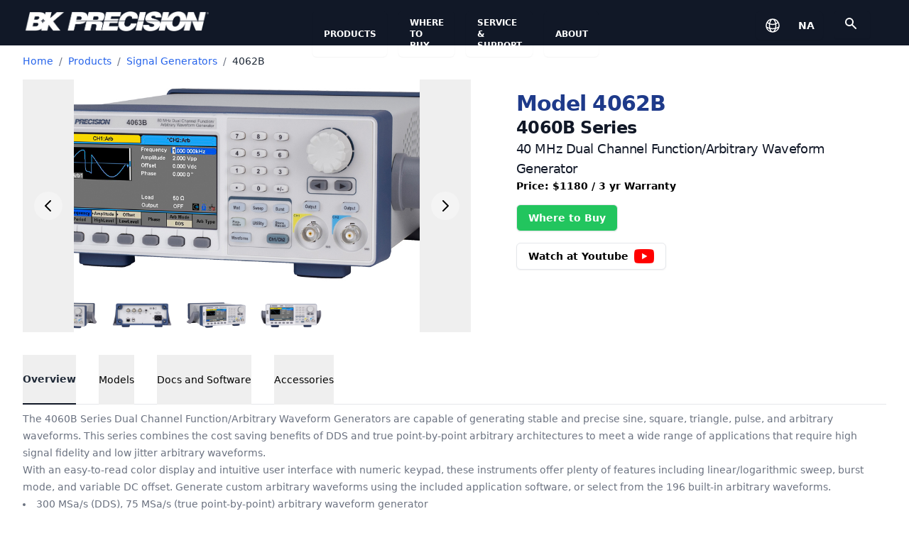

--- FILE ---
content_type: text/html; charset=UTF-8
request_url: https://www.bkprecision.com/products/signal-generators/4062B?change_language=fr
body_size: 16939
content:

<!DOCTYPE html>
<html lang="en">
<head>
    <meta charset="utf-8">
    <meta name="viewport" content="width=device-width, initial-scale=1">
    <title>
        B&amp;K Precision Corporation
    </title>
    <meta name="description" content="B&amp;K Precision designs and manufactures reliable and cost-effective test and measurement equipment, used for a wide range of applications by engineers and techs.">
    <meta name="msvalidate.01" content="99C560BB82E9B5D8732707ACF0392767" />
    <script src="https://unpkg.com/flowbite@1.4.7/dist/flowbite.js" type="a4c782a28d890dee63464717-text/javascript"></script>
    <meta http-equiv="X-UA-Compatible" content="IE=edge">
    <meta name="viewport" content="width=device-width, initial-scale=1">
    <link rel=“icon” href=”favicon_0523.ico” sizes="32x32" type=“image/x-icon”>
    <link rel=“shortcut icon” href=“favicon_0523.ico” sizes="32x32" type=“image/x-icon”>
    <script src='https://www.google.com/recaptcha/api.js' type="a4c782a28d890dee63464717-text/javascript"></script>
    <link href="https://cdnjs.cloudflare.com/ajax/libs/font-awesome/6.5.0/css/all.min.css" rel="stylesheet">

            <!-- Google tag (gtag.js) -->
        
        <script async src="https://www.googletagmanager.com/gtag/js?id=G-FH7MR919NX" type="a4c782a28d890dee63464717-text/javascript"></script>
        <script type="a4c782a28d890dee63464717-text/javascript">
        window.dataLayer = window.dataLayer || [];
        function gtag(){dataLayer.push(arguments);}
        gtag('js', new Date());
        gtag('config', 'G-FH7MR919NX');
        </script>

    <script type="a4c782a28d890dee63464717-text/javascript">(function(w,d,s,l,i){w[l]=w[l]||[];w[l].push({'gtm.start':
    new Date().getTime(),event:'gtm.js'});var f=d.getElementsByTagName(s)[0],
    j=d.createElement(s),dl=l!='dataLayer'?'&l='+l:'';j.async=true;j.src=
    'https://www.googletagmanager.com/gtm.js?id='+i+dl;f.parentNode.insertBefore(j,f);
    })(window,document,'script','dataLayer','GTM-5NJP');</script>
    
            <script type="application/ld+json">
            
        </script>
    
    <!-- Livewire Styles --><style >[wire\:loading][wire\:loading], [wire\:loading\.delay][wire\:loading\.delay], [wire\:loading\.inline-block][wire\:loading\.inline-block], [wire\:loading\.inline][wire\:loading\.inline], [wire\:loading\.block][wire\:loading\.block], [wire\:loading\.flex][wire\:loading\.flex], [wire\:loading\.table][wire\:loading\.table], [wire\:loading\.grid][wire\:loading\.grid], [wire\:loading\.inline-flex][wire\:loading\.inline-flex] {display: none;}[wire\:loading\.delay\.none][wire\:loading\.delay\.none], [wire\:loading\.delay\.shortest][wire\:loading\.delay\.shortest], [wire\:loading\.delay\.shorter][wire\:loading\.delay\.shorter], [wire\:loading\.delay\.short][wire\:loading\.delay\.short], [wire\:loading\.delay\.default][wire\:loading\.delay\.default], [wire\:loading\.delay\.long][wire\:loading\.delay\.long], [wire\:loading\.delay\.longer][wire\:loading\.delay\.longer], [wire\:loading\.delay\.longest][wire\:loading\.delay\.longest] {display: none;}[wire\:offline][wire\:offline] {display: none;}[wire\:dirty]:not(textarea):not(input):not(select) {display: none;}:root {--livewire-progress-bar-color: #2299dd;}[x-cloak] {display: none !important;}[wire\:cloak] {display: none !important;}dialog#livewire-error::backdrop {background-color: rgba(0, 0, 0, .6);}</style>
    <link rel="preload" as="style" href="https://www.bkprecision.com/build/assets/app-DAIgyc5T.css" /><link rel="modulepreload" as="script" href="https://www.bkprecision.com/build/assets/app-BCYGy1zT.js" /><link rel="stylesheet" href="https://www.bkprecision.com/build/assets/app-DAIgyc5T.css" data-navigate-track="reload" /><script type="a4c782a28d890dee63464717-module" src="https://www.bkprecision.com/build/assets/app-BCYGy1zT.js" data-navigate-track="reload"></script></head>

<!-- Google Tag Manager (noscript) -->
<noscript><iframe src="https://www.googletagmanager.com/ns.html?id=GTM-5NJP"
    height="0" width="0" style="display:none;visibility:hidden"></iframe></noscript>
    <!-- End Google Tag Manager (noscript) -->
<body x-data="$store.global" x-init="initial()">

            <nav class="bg-gray-900" x-data='{ showMobileMenu: false }'>
        <div class="mx-6 pt-4 h-16">
            <div class="grid grid-cols-12 gap-4">
                <div class="h-full pl-2 col-span-4">
                                            <a href="/"><img class="h-7 inline col-span-4" src="https://bkpmedia.s3.us-west-1.amazonaws.com/images/bk_logo_wht.png" alt=""></a>
                                    </div>

                
                <div class="hidden lg:block">
                    <div class="flex space-x-4" x-data="{ productsOpen: false, whereToBuyOpen: false, supportOpen: false, aboutOpen: false }">
                        <div class="relative z-50 flex-initial inline-flex shadow-sm rounded-md" x-data="{ navOpen: false }">
      <a
          type="button"
          class="relative text-xs inline-flex text-nowrap items-center px-4 py-2
          font-bold text-white uppercase rounded hover:bg-gray-800 focus:z-10 cursor hover:cursor-pointer"
          x-id="['home-navigation-button']"
          @mouseover="navOpen = true"
          @mouseleave="navOpen = false"
          href=https://www.bkprecision.com/products
      >
        Products
      </a>

              <div class="relative block -ml-px">
        
        <div
            class="absolute right-0 w-56 -mr-1 bg-white shadow-lg mt-6 origin-bottom-left rounded-md ring-1 ring-black ring-opacity-5 focus:outline-none"
            role="menu"
            aria-orientation="vertical"
            aria-labelledby="option-menu-button"
            tabindex="-1"
            :id="$id('home-navigation-button')"
            x-show="navOpen"
            @mouseover="navOpen = true"
            @mouseleave="navOpen = false"
            x-cloak
        >

          <div class="py-1 overflow-hidden" role="none" x-cloak>
                            <a href="/home/power-supplies"
                     class="block px-4 py-2 text-sm
                     hover:bg-gray-800 hover:text-white
                        text-gray-600" role="menuitem" tabindex="-1">Power Supplies</a>
                            <a href="/home/dc-electronic-loads"
                     class="block px-4 py-2 text-sm
                     hover:bg-gray-800 hover:text-white
                        text-gray-600" role="menuitem" tabindex="-1">DC Electronic Loads</a>
                            <a href="/home/oscilloscopes"
                     class="block px-4 py-2 text-sm
                     hover:bg-gray-800 hover:text-white
                        text-gray-600" role="menuitem" tabindex="-1">Oscilloscopes</a>
                            <a href="/home/signal-generators"
                     class="block px-4 py-2 text-sm
                     hover:bg-gray-800 hover:text-white
                        text-gray-600" role="menuitem" tabindex="-1">Signal Generators</a>
                            <a href="/home/multimeters"
                     class="block px-4 py-2 text-sm
                     hover:bg-gray-800 hover:text-white
                        text-gray-600" role="menuitem" tabindex="-1">Multimeters</a>
                            <a href="/home/component-testers"
                     class="block px-4 py-2 text-sm
                     hover:bg-gray-800 hover:text-white
                        text-gray-600" role="menuitem" tabindex="-1">Component Testers</a>
                            <a href="/home/data-acquisition-recorders-loggers"
                     class="block px-4 py-2 text-sm
                     hover:bg-gray-800 hover:text-white
                        text-gray-600" role="menuitem" tabindex="-1">Data Acquisition Recorders &amp; Loggers</a>
                            <a href="/home/rf-test-instruments"
                     class="block px-4 py-2 text-sm
                     hover:bg-gray-800 hover:text-white
                        text-gray-600" role="menuitem" tabindex="-1">RF Test</a>
                            <a href="/products/frequency-counters"
                     class="block px-4 py-2 text-sm
                     hover:bg-gray-800 hover:text-white
                        text-gray-600" role="menuitem" tabindex="-1">Frequency Counters</a>
                            <a href="/home/electrical-battery-testers"
                     class="block px-4 py-2 text-sm
                     hover:bg-gray-800 hover:text-white
                        text-gray-600" role="menuitem" tabindex="-1">Battery Testers</a>
                            <a href="/home/environmental-testers"
                     class="block px-4 py-2 text-sm
                     hover:bg-gray-800 hover:text-white
                        text-gray-600" role="menuitem" tabindex="-1">Environmental</a>
                            <a href="/home/electrical-testers"
                     class="block px-4 py-2 text-sm
                     hover:bg-gray-800 hover:text-white
                        text-gray-600" role="menuitem" tabindex="-1">Electrical Testers</a>
                            <a href="/home/accessories"
                     class="block px-4 py-2 text-sm
                     hover:bg-gray-800 hover:text-white
                        text-gray-600" role="menuitem" tabindex="-1">Accessories</a>
                      </div>

        </div>
        
      </div>
            </div>
                        <div class="relative z-50 flex-initial inline-flex shadow-sm rounded-md" x-data="{ navOpen: false }">
      <a
          type="button"
          class="relative text-xs inline-flex text-nowrap items-center px-4 py-2
          font-bold text-white uppercase rounded hover:bg-gray-800 focus:z-10 cursor hover:cursor-pointer"
          x-id="['home-navigation-button']"
          @mouseover="navOpen = true"
          @mouseleave="navOpen = false"
          href=https://www.bkprecision.com/wtb/where-to-buy
      >
        Where to Buy
      </a>

              <div class="relative block -ml-px">
        
        <div
            class="absolute right-0 w-56 -mr-1 bg-white shadow-lg mt-6 origin-bottom-left rounded-md ring-1 ring-black ring-opacity-5 focus:outline-none"
            role="menu"
            aria-orientation="vertical"
            aria-labelledby="option-menu-button"
            tabindex="-1"
            :id="$id('home-navigation-button')"
            x-show="navOpen"
            @mouseover="navOpen = true"
            @mouseleave="navOpen = false"
            x-cloak
        >

          <div class="py-1 overflow-hidden" role="none" x-cloak>
                            <a href="https://www.bkprecision-storefront.com"
                     class="block px-4 py-2 text-sm
                     hover:bg-gray-800 hover:text-white
                        text-blue-900 font-semibold" role="menuitem" tabindex="-1">B&amp;K Refurbished / Clearance</a>
                            <a href="/wtb/promo10"
                     class="block px-4 py-2 text-sm
                     hover:bg-gray-800 hover:text-white
                        text-blue-900 font-semibold" role="menuitem" tabindex="-1">10% Off Promo for Education</a>
                      </div>

        </div>
        
      </div>
            </div>
                        <div class="relative z-50 flex-initial inline-flex shadow-sm rounded-md" x-data="{ navOpen: false }">
      <a
          type="button"
          class="relative text-xs inline-flex text-nowrap items-center px-4 py-2
          font-bold text-white uppercase rounded hover:bg-gray-800 focus:z-10 cursor hover:cursor-pointer"
          x-id="['home-navigation-button']"
          @mouseover="navOpen = true"
          @mouseleave="navOpen = false"
          href=https://www.bkprecision.com/support
      >
        Service &amp; Support
      </a>

              <div class="relative block -ml-px">
        
        <div
            class="absolute right-0 w-56 -mr-1 bg-white shadow-lg mt-6 origin-bottom-left rounded-md ring-1 ring-black ring-opacity-5 focus:outline-none"
            role="menu"
            aria-orientation="vertical"
            aria-labelledby="option-menu-button"
            tabindex="-1"
            :id="$id('home-navigation-button')"
            x-show="navOpen"
            @mouseover="navOpen = true"
            @mouseleave="navOpen = false"
            x-cloak
        >

          <div class="py-1 overflow-hidden" role="none" x-cloak>
                            <a href="https://github.com/BKPrecisionCorp"
                     class="block px-4 py-2 text-sm
                     hover:bg-gray-800 hover:text-white
                        text-gray-600" role="menuitem" tabindex="-1">Software Repository (Github)</a>
                            <a href="https://my.bkprecision.com"
                     class="block px-4 py-2 text-sm
                     hover:bg-gray-800 hover:text-white
                        text-blue-900 font-semibold" role="menuitem" tabindex="-1">MyBK (RMA, Warranty Registration, etc.)</a>
                            <a href="/support/estimate"
                     class="block px-4 py-2 text-sm
                     hover:bg-gray-800 hover:text-white
                        text-gray-600" role="menuitem" tabindex="-1">Calibration &amp; Repair Cost Estimation</a>
                            <a href="/knowledge"
                     class="block px-4 py-2 text-sm
                     hover:bg-gray-800 hover:text-white
                        text-gray-600" role="menuitem" tabindex="-1">Knowledge Base</a>
                            <a href="/support/request/parts-and-documentation"
                     class="block px-4 py-2 text-sm
                     hover:bg-gray-800 hover:text-white
                        text-gray-600" role="menuitem" tabindex="-1">Request Parts, Documentation, or Old Manuals</a>
                            <a href="/support/request/technician"
                     class="block px-4 py-2 text-sm
                     hover:bg-gray-800 hover:text-white
                        text-gray-600" role="menuitem" tabindex="-1">Contact Technical Support</a>
                            <a href="/support/downloads"
                     class="block px-4 py-2 text-sm
                     hover:bg-gray-800 hover:text-white
                        text-gray-600" role="menuitem" tabindex="-1">Downloads (Software, Images, Guides, etc..)</a>
                            <a href="/support/service-centers"
                     class="block px-4 py-2 text-sm
                     hover:bg-gray-800 hover:text-white
                        text-gray-600" role="menuitem" tabindex="-1">Service Centers</a>
                      </div>

        </div>
        
      </div>
            </div>
                        <div class="relative z-50 flex-initial inline-flex shadow-sm rounded-md" x-data="{ navOpen: false }">
      <a
          type="button"
          class="relative text-xs inline-flex text-nowrap items-center px-4 py-2
          font-bold text-white uppercase rounded hover:bg-gray-800 focus:z-10 cursor hover:cursor-pointer"
          x-id="['home-navigation-button']"
          @mouseover="navOpen = true"
          @mouseleave="navOpen = false"
          href=https://www.bkprecision.com/about/about-us
      >
        About
      </a>

              <div class="relative block -ml-px">
        
        <div
            class="absolute right-0 w-56 -mr-1 bg-white shadow-lg mt-6 origin-bottom-left rounded-md ring-1 ring-black ring-opacity-5 focus:outline-none"
            role="menu"
            aria-orientation="vertical"
            aria-labelledby="option-menu-button"
            tabindex="-1"
            :id="$id('home-navigation-button')"
            x-show="navOpen"
            @mouseover="navOpen = true"
            @mouseleave="navOpen = false"
            x-cloak
        >

          <div class="py-1 overflow-hidden" role="none" x-cloak>
                            <a href="/about/about-us"
                     class="block px-4 py-2 text-sm
                     hover:bg-gray-800 hover:text-white
                        text-gray-600" role="menuitem" tabindex="-1">Company Profile</a>
                            <a href="/about/news-media"
                     class="block px-4 py-2 text-sm
                     hover:bg-gray-800 hover:text-white
                        text-gray-600" role="menuitem" tabindex="-1">News &amp; Media</a>
                            <a href="/about/iso-certification"
                     class="block px-4 py-2 text-sm
                     hover:bg-gray-800 hover:text-white
                        text-gray-600" role="menuitem" tabindex="-1">ISO Certification &amp; Compliance</a>
                            <a href="/about/employment"
                     class="block px-4 py-2 text-sm
                     hover:bg-gray-800 hover:text-white
                        text-gray-600" role="menuitem" tabindex="-1">Employment</a>
                            <a href="/about/trade-shows"
                     class="block px-4 py-2 text-sm
                     hover:bg-gray-800 hover:text-white
                        text-gray-600" role="menuitem" tabindex="-1">Trade Shows</a>
                      </div>

        </div>
        
      </div>
            </div>
                    </div>
                </div>

                

                
                <div class="col-span-5"></div>

                <div>
                    <div class="hidden lg:flex"><div>
    <button
        type="button"
        class="inline-flex w-full rounded-md bg-gray-900 text-sm font-medium text-gray-700 shadow-sm hover:bg-gray-800"
        id="menu-button" aria-expanded="true" aria-haspopup="true" @click="languageOpen = !languageOpen" />

        <div>
            <!-- Heroicon name: globe-alt -->
            <svg class="m-2 h-6 w-8 text-white" xmlns="http://www.w3.org/2000/svg" fill="none" viewBox="0 0 24 24" stroke-width="1.5" stroke="currentColor" class="w-6 h-6 text-white">
                <path stroke-linecap="round" stroke-linejoin="round" d="M12 21a9.004 9.004 0 008.716-6.747M12 21a9.004 9.004 0 01-8.716-6.747M12 21c2.485 0 4.5-4.03 4.5-9S14.485 3 12 3m0 18c-2.485 0-4.5-4.03-4.5-9S9.515 3 12 3m0 0a8.997 8.997 0 017.843 4.582M12 3a8.997 8.997 0 00-7.843 4.582m15.686 0A11.953 11.953 0 0112 10.5c-2.998 0-5.74-1.1-7.843-2.918m15.686 0A8.959 8.959 0 0121 12c0 .778-.099 1.533-.284 2.253m0 0A17.919 17.919 0 0112 16.5c-3.162 0-6.133-.815-8.716-2.247m0 0A9.015 9.015 0 013 12c0-1.605.42-3.113 1.157-4.418" />
            </svg>
        </div>
        <p class="text-white font-bold my-2 mx-3 pt-0.5 uppercase">na</p>

    <!-- Dropdown start -->
    <div
        x-cloak
        class="absolute inset-x-0 top-20 z-40 bg-white shadow-lg"
        role="menu"
        aria-orientation="vertical"
        aria-labelledby="menu-button"
        tabindex="-1"
        x-show="languageOpen"
        @mouseover="languageOpen = true"
        @mouseleave="languageOpen = false"
    >
    <div class="mx-auto grid max-w-7xl grid-cols-1 gap-2 sm:grid-cols-2 sm:gap-x-6 sm:gap-y-0 pb-3 lg:grid-cols-6 lg:gap-4 lg:px-2 xl:gap-8">
                    <div
    id="na-button"
    class="group relative -mx-3 flex gap-6 p-3 text-sm leading-6 rounded-lg hover:bg-gray-100 sm:flex-col sm:p-6
    border-2 border-gray-200"
 >
 
      <a href="https://www.bkprecision.com/products/signal-generators/4062B?region_code=na"><span class="font-semibold text-md inline text-gray-900">North America</span>
          <p class="text-md mt-1 text-gray-600"> (
                                        English
                                  )
        </p>
    </a>
</div>
                    <div
    id="la-button"
    class="group relative -mx-3 flex gap-6 p-3 text-sm leading-6 rounded-lg hover:bg-gray-100 sm:flex-col sm:p-6
    "
 >
 
      <a href="https://www.bkprecision.com/products/signal-generators/4062B?region_code=la"><span class="font-semibold text-md inline text-gray-900">Latin America</span>
          <p class="text-md mt-1 text-gray-600"> (
                                        Español
                                  )
        </p>
    </a>
</div>
                    <div
    id="fr-button"
    class="group relative -mx-3 flex gap-6 p-3 text-sm leading-6 rounded-lg hover:bg-gray-100 sm:flex-col sm:p-6
    "
 >
 
      <a href="https://www.bkprecision.com/products/signal-generators/4062B?region_code=fr"><span class="font-semibold text-md inline text-gray-900">France</span>
          <p class="text-md mt-1 text-gray-600"> (
                                        Français
                                  )
        </p>
    </a>
</div>
                    <div
    id="eu-button"
    class="group relative -mx-3 flex gap-6 p-3 text-sm leading-6 rounded-lg hover:bg-gray-100 sm:flex-col sm:p-6
    "
 >
 
      <a href="https://www.bkprecision.com/products/signal-generators/4062B?region_code=eu"><span class="font-semibold text-md inline text-gray-900">Europe</span>
          <p class="text-md mt-1 text-gray-600"> (
                                        English
                                  )
        </p>
    </a>
</div>
                    <div
    id="ma-button"
    class="group relative -mx-3 flex gap-6 p-3 text-sm leading-6 rounded-lg hover:bg-gray-100 sm:flex-col sm:p-6
    "
 >
 
      <a href="https://www.bkprecision.com/products/signal-generators/4062B?region_code=ma"><span class="font-semibold text-md inline text-gray-900">Middle East and Africa</span>
          <p class="text-md mt-1 text-gray-600"> (
                                        English
                                  )
        </p>
    </a>
</div>
                    <div
    id="as-button"
    class="group relative -mx-3 flex gap-6 p-3 text-sm leading-6 rounded-lg hover:bg-gray-100 sm:flex-col sm:p-6
    "
 >
 
      <a href="https://www.bkprecision.com/products/signal-generators/4062B?region_code=as"><span class="font-semibold text-md inline text-gray-900">Asia</span>
          <p class="text-md mt-1 text-gray-600"> (
                                        English
                          )
        </p>
    </a>
</div>
            </div>
</div>
</div>
                    <div class="hidden lg:flex"><div class="relative ml-4">
    <button type="button"
        class="inline-flex items-center px-3 border border-transparent text-xs font-medium rounded shadow-sm text-white bg-gray-900 hover:bg-gray-800"
        @click="showSearchResults = ! showSearchResults;
                $nextTick(() => document.getElementById('home_nav_search').focus()
        )"
    >
        <svg class="my-1.5 w-6 h-6 text-white" xmlns="http://www.w3.org/2000/svg" viewBox="0 0 24 24" fill="currentColor"
            aria-hidden="true">
            <path fill-rule="evenodd"
                d="M8 4a4 4 0 100 8 4 4 0 000-8zM2 8a6 6 0 1110.89 3.476l4.817 4.817a1 1 0 01-1.414 1.414l-4.816-4.816A6 6 0 012 8z"
                clip-rule="evenodd" />
    </button>
</div>
</div>
                </div>

            </div>

        <div class="flex justify-center flex-1 px-2 lg:ml-6 lg:justify-end">
            <div class="flex lg:hidden">

                <!-- Mobile menu button -->
                <button type="button"
                    class="absolute right-4 top-3 p-2 text-gray-400 rounded-md hover:text-white hover:bg-gray-700 focus:outline-none focus:ring-2 focus:ring-inset focus:ring-white"
                    aria-controls="mobile-menu" aria-expanded="false"
                    @click = "showMobileMenu = ! showMobileMenu"
                >
                    <span class="sr-only">Open main menu</span>

                    <!-- Icon when menu is closed.  Heroicon name: outline/menu Menu open: "hidden", Menu closed: "block" -->
                    

                    <svg class="w-6 h-6"
                        :class="! showMobileMenu ? '' : 'hidden' "
                        xmlns="http://www.w3.org/2000/svg" fill="none" viewBox="0 0 24 24"
                        stroke="currentColor" aria-hidden="true"
                    >
                        <path stroke-linecap="round" stroke-linejoin="round" stroke-width="2"
                            d="M4 6h16M4 12h16M4 18h16" />
                    </svg>

                    <span x-show="showMobileMenu">
                        <!-- Icon when menu is open. Heroicon name: outline/x Menu open: "block", Menu closed: "hidden" -->
                        <svg class="w-6 h-6" xmlns="http://www.w3.org/2000/svg" fill="none" viewBox="0 0 24 24"
                            stroke="currentColor" aria-hidden="true">
                            <path stroke-linecap="round" stroke-linejoin="round" stroke-width="2"
                                d="M6 18L18 6M6 6l12 12" />
                        </svg>
                    </span>

                </button>
            </div>
            <div class="hidden lg:block lg:ml-4">
                <div class="flex items-center">
                    <div class="relative flex-shrink-0 ml-4">
                        <div>
                            <button type="button"
                                class="flex text-sm text-white bg-gray-800 rounded-full focus:outline-none focus:ring-2 focus:ring-offset-2 focus:ring-offset-gray-800 focus:ring-white"
                                id="user-menu-button" aria-expanded="false" aria-haspopup="true">
                                <span class="sr-only">Open user menu</span>
                            </button>
                        </div>
                    </div>
                </div>
            </div>
        </div>
    </div>

    </div>

    <!-- Mobile menu, show/hide based on menu state. -->
    <div class="lg:hidden w-full" id="mobile-menu" x-show="showMobileMenu">
        <div class="px-2 pt-2 pb-3">
            <!-- Current: "bg-gray-900 text-white", Default: "text-gray-300 hover:bg-gray-700 hover:text-white" -->
            <a href="https://www.bkprecision.com/products" class="block px-3 py-2 text-base font-medium text-white bg-gray-900 rounded-md">Products</a>
            <a href="https://www.bkprecision.com/wtb/where-to-buy" class="block px-3 py-2 text-base font-medium text-gray-300 hover:bg-gray-700 hover:text-white rounded-md">Where To Buy</a>
            <a href="https://www.bkprecision.com/support" class="block px-3 py-2 text-base font-medium text-gray-300 hover:bg-gray-700 hover:text-white rounded-md">Support</a>
            <a href="https://www.bkprecision.com/about/about-us" class="block px-3 py-2 text-base font-medium text-gray-300 hover:bg-gray-700 hover:text-white rounded-md">About Us</a>
            <a
                class="block px-3 py-2 text-base font-medium text-gray-300 hover:bg-gray-700 hover:text-white rounded-md"
                @click="showSearchResults = ! showSearchResults;"
            >Search B&amp;K Precision</a>
            <hr class="my-2 px-2 border border-gray-700">
            <div class="grid grid-flow-col grid-rows-2 grid-cols-3 gap-4">
                                    <div class="mx-1 mt-2 px-3 py-4 text-sm font-bold text-white rounded-md text-center
                        border-2 border-yellow-500
                    ">

                    <a class="hover:underline hover:cursor"
                        href="https://www.bkprecision.com/products/signal-generators/4062B?region_code=na
                              ">
                        North America
                    </a>
                        <div class="mx-auto">
                            <svg class="mt-1 h-4 w-4 inline" xmlns="http://www.w3.org/2000/svg" fill="none" viewBox="0 0 24 24" stroke-width="1.5" stroke="currentColor">
                                <path stroke-linecap="round" stroke-linejoin="round" d="M12 21a9.004 9.004 0 008.716-6.747M12 21a9.004 9.004 0 01-8.716-6.747M12 21c2.485 0 4.5-4.03 4.5-9S14.485 3 12 3m0 18c-2.485 0-4.5-4.03-4.5-9S9.515 3 12 3m0 0a8.997 8.997 0 017.843 4.582M12 3a8.997 8.997 0 00-7.843 4.582m15.686 0A11.953 11.953 0 0112 10.5c-2.998 0-5.74-1.1-7.843-2.918m15.686 0A8.959 8.959 0 0121 12c0 .778-.099 1.533-.284 2.253m0 0A17.919 17.919 0 0112 16.5c-3.162 0-6.133-.815-8.716-2.247m0 0A9.015 9.015 0 013 12c0-1.605.42-3.113 1.157-4.418"></path>
                            </svg>
                        </div>
                    </div>
                                    <div class="mx-1 mt-2 px-3 py-4 text-sm font-bold text-white rounded-md text-center
                        
                    ">

                    <a class="hover:underline hover:cursor"
                        href="https://www.bkprecision.com/products/signal-generators/4062B?region_code=la
                              ">
                        Latin America
                    </a>
                        <div class="mx-auto">
                            <svg class="mt-1 h-4 w-4 inline" xmlns="http://www.w3.org/2000/svg" fill="none" viewBox="0 0 24 24" stroke-width="1.5" stroke="currentColor">
                                <path stroke-linecap="round" stroke-linejoin="round" d="M12 21a9.004 9.004 0 008.716-6.747M12 21a9.004 9.004 0 01-8.716-6.747M12 21c2.485 0 4.5-4.03 4.5-9S14.485 3 12 3m0 18c-2.485 0-4.5-4.03-4.5-9S9.515 3 12 3m0 0a8.997 8.997 0 017.843 4.582M12 3a8.997 8.997 0 00-7.843 4.582m15.686 0A11.953 11.953 0 0112 10.5c-2.998 0-5.74-1.1-7.843-2.918m15.686 0A8.959 8.959 0 0121 12c0 .778-.099 1.533-.284 2.253m0 0A17.919 17.919 0 0112 16.5c-3.162 0-6.133-.815-8.716-2.247m0 0A9.015 9.015 0 013 12c0-1.605.42-3.113 1.157-4.418"></path>
                            </svg>
                        </div>
                    </div>
                                    <div class="mx-1 mt-2 px-3 py-4 text-sm font-bold text-white rounded-md text-center
                        
                    ">

                    <a class="hover:underline hover:cursor"
                        href="https://www.bkprecision.com/products/signal-generators/4062B?region_code=fr
                              ">
                        France
                    </a>
                        <div class="mx-auto">
                            <svg class="mt-1 h-4 w-4 inline" xmlns="http://www.w3.org/2000/svg" fill="none" viewBox="0 0 24 24" stroke-width="1.5" stroke="currentColor">
                                <path stroke-linecap="round" stroke-linejoin="round" d="M12 21a9.004 9.004 0 008.716-6.747M12 21a9.004 9.004 0 01-8.716-6.747M12 21c2.485 0 4.5-4.03 4.5-9S14.485 3 12 3m0 18c-2.485 0-4.5-4.03-4.5-9S9.515 3 12 3m0 0a8.997 8.997 0 017.843 4.582M12 3a8.997 8.997 0 00-7.843 4.582m15.686 0A11.953 11.953 0 0112 10.5c-2.998 0-5.74-1.1-7.843-2.918m15.686 0A8.959 8.959 0 0121 12c0 .778-.099 1.533-.284 2.253m0 0A17.919 17.919 0 0112 16.5c-3.162 0-6.133-.815-8.716-2.247m0 0A9.015 9.015 0 013 12c0-1.605.42-3.113 1.157-4.418"></path>
                            </svg>
                        </div>
                    </div>
                                    <div class="mx-1 mt-2 px-3 py-4 text-sm font-bold text-white rounded-md text-center
                        
                    ">

                    <a class="hover:underline hover:cursor"
                        href="https://www.bkprecision.com/products/signal-generators/4062B?region_code=eu
                              ">
                        Europe
                    </a>
                        <div class="mx-auto">
                            <svg class="mt-1 h-4 w-4 inline" xmlns="http://www.w3.org/2000/svg" fill="none" viewBox="0 0 24 24" stroke-width="1.5" stroke="currentColor">
                                <path stroke-linecap="round" stroke-linejoin="round" d="M12 21a9.004 9.004 0 008.716-6.747M12 21a9.004 9.004 0 01-8.716-6.747M12 21c2.485 0 4.5-4.03 4.5-9S14.485 3 12 3m0 18c-2.485 0-4.5-4.03-4.5-9S9.515 3 12 3m0 0a8.997 8.997 0 017.843 4.582M12 3a8.997 8.997 0 00-7.843 4.582m15.686 0A11.953 11.953 0 0112 10.5c-2.998 0-5.74-1.1-7.843-2.918m15.686 0A8.959 8.959 0 0121 12c0 .778-.099 1.533-.284 2.253m0 0A17.919 17.919 0 0112 16.5c-3.162 0-6.133-.815-8.716-2.247m0 0A9.015 9.015 0 013 12c0-1.605.42-3.113 1.157-4.418"></path>
                            </svg>
                        </div>
                    </div>
                                    <div class="mx-1 mt-2 px-3 py-4 text-sm font-bold text-white rounded-md text-center
                        
                    ">

                    <a class="hover:underline hover:cursor"
                        href="https://www.bkprecision.com/products/signal-generators/4062B?region_code=ma
                              ">
                        Middle East and Africa
                    </a>
                        <div class="mx-auto">
                            <svg class="mt-1 h-4 w-4 inline" xmlns="http://www.w3.org/2000/svg" fill="none" viewBox="0 0 24 24" stroke-width="1.5" stroke="currentColor">
                                <path stroke-linecap="round" stroke-linejoin="round" d="M12 21a9.004 9.004 0 008.716-6.747M12 21a9.004 9.004 0 01-8.716-6.747M12 21c2.485 0 4.5-4.03 4.5-9S14.485 3 12 3m0 18c-2.485 0-4.5-4.03-4.5-9S9.515 3 12 3m0 0a8.997 8.997 0 017.843 4.582M12 3a8.997 8.997 0 00-7.843 4.582m15.686 0A11.953 11.953 0 0112 10.5c-2.998 0-5.74-1.1-7.843-2.918m15.686 0A8.959 8.959 0 0121 12c0 .778-.099 1.533-.284 2.253m0 0A17.919 17.919 0 0112 16.5c-3.162 0-6.133-.815-8.716-2.247m0 0A9.015 9.015 0 013 12c0-1.605.42-3.113 1.157-4.418"></path>
                            </svg>
                        </div>
                    </div>
                                    <div class="mx-1 mt-2 px-3 py-4 text-sm font-bold text-white rounded-md text-center
                        
                    ">

                    <a class="hover:underline hover:cursor"
                        href="https://www.bkprecision.com/products/signal-generators/4062B?region_code=as
                              ">
                        Asia
                    </a>
                        <div class="mx-auto">
                            <svg class="mt-1 h-4 w-4 inline" xmlns="http://www.w3.org/2000/svg" fill="none" viewBox="0 0 24 24" stroke-width="1.5" stroke="currentColor">
                                <path stroke-linecap="round" stroke-linejoin="round" d="M12 21a9.004 9.004 0 008.716-6.747M12 21a9.004 9.004 0 01-8.716-6.747M12 21c2.485 0 4.5-4.03 4.5-9S14.485 3 12 3m0 18c-2.485 0-4.5-4.03-4.5-9S9.515 3 12 3m0 0a8.997 8.997 0 017.843 4.582M12 3a8.997 8.997 0 00-7.843 4.582m15.686 0A11.953 11.953 0 0112 10.5c-2.998 0-5.74-1.1-7.843-2.918m15.686 0A8.959 8.959 0 0121 12c0 .778-.099 1.533-.284 2.253m0 0A17.919 17.919 0 0112 16.5c-3.162 0-6.133-.815-8.716-2.247m0 0A9.015 9.015 0 013 12c0-1.605.42-3.113 1.157-4.418"></path>
                            </svg>
                        </div>
                    </div>
                            </div>

        </div>
    </div>
</nav>
    
    <span x-cloak x-show="showSearchResults">
        <div wire:snapshot="{&quot;data&quot;:{&quot;query&quot;:&quot;&quot;,&quot;region&quot;:&quot;na&quot;,&quot;language&quot;:&quot;en&quot;},&quot;memo&quot;:{&quot;id&quot;:&quot;EPyYaiRb8Vt4lKeSORpd&quot;,&quot;name&quot;:&quot;site-search&quot;,&quot;path&quot;:&quot;products\/signal-generators\/4062B&quot;,&quot;method&quot;:&quot;GET&quot;,&quot;release&quot;:&quot;a-a-a&quot;,&quot;children&quot;:[],&quot;scripts&quot;:[],&quot;assets&quot;:[],&quot;errors&quot;:[],&quot;locale&quot;:&quot;en&quot;},&quot;checksum&quot;:&quot;c5a4ee6121883fde550b59997001a2f4873456e6934905ec162cb65d0088b9ab&quot;}" wire:effects="[]" wire:id="EPyYaiRb8Vt4lKeSORpd"
	class="relative z-50 inset-0 bg-gray-800 bg-opacity-60 transition-opacity"
	aria-labelledby="modal-title"
	role="dialog"
	aria-modal="true"
	x-transition:enter="ease-out duration-200"
	x-transition:enter-start="opacity-0"
	x-transition:enter-end="opacity-100"
	x-transition:leave="ease-in duration-150"
	x-transition:leave-start="opacity-100"
	x-transition:leave-end="opacity-0"
	x-show="showSearchResults"
	@keyup.escape="showSearchResults = ! showSearchResults"
>
<div class="fixed inset-0 bg-gray-700 bg-opacity-60 transition-opacity">
</div>
  <div class="fixed inset-0 z-10 overflow-y-auto p-4 sm:p-6 md:p-20">
    <div class="mx-auto max-w-xl transform divide-y divide-gray-100 overflow-hidden rounded-xl bg-white shadow-2xl ring-1 ring-black ring-opacity-5 transition-all">
      <div class="relative">
        <div class="absolute top-0 right-0 pt-4 pr-4">
          <button @click="showSearchResults = ! showSearchResults" wire:click="resetProperties" type="button" class="rounded-md bg-white text-gray-400 hover:text-gray-500 focus:outline-none focus:ring-2 hover:ring-gray-400 focus:ring-gray-400 focus:ring-offset-2">
            <span class="sr-only">Close</span>
            <!-- Heroicon name: outline/x-mark -->
            <svg class="h-6 w-6" xmlns="http://www.w3.org/2000/svg" fill="none" viewBox="0 0 24 24" stroke-width="1.5" stroke="currentColor" aria-hidden="true">
              <path stroke-linecap="round" stroke-linejoin="round" d="M6 18L18 6M6 6l12 12" />
            </svg>
          </button>
        </div>

        <input
            wire:model.live="query"
            id="home_nav_search"
            class="h-12 w-full border-0 bg-transparent px-6 text-gray-800 placeholder-gray-400 sm:text-sm focus:outline-none focus:ring-0"
            placeholder="Search..."
            role="combobox"
            aria-expanded="false"
            aria-controls="options"
            autocomplete="off"
        />

      </div>

      <!--[if BLOCK]><![endif]-->	  	<div class="px-6 text-center text-sm sm:px-14">
    <!--[if BLOCK]><![endif]--><!--[if ENDBLOCK]><![endif]--></div>      <!--[if ENDBLOCK]><![endif]-->
      <div class="hidden flex-wrap items-center bg-gray-50 py-2.5 px-4 text-xs text-gray-700 lg:flex">
          Press
          <kbd class="mx-1 flex h-7 w-7 items-center justify-center rounded border border-gray-400 bg-white font-semibold text-gray-900 sm:mx-2">Esc</kbd> <span class="md:hidden">to close the window</span>
          <span class="hidden md:inline">to close the search</span>
      </div>

    </div>
  </div>
</div>
    </span>
        <main class="max-w-7xl mx-auto px-4 sm:px-6 lg:px-8"><nav class="container mx-auto">
        <ol class="flex flex-wrap pt-3 pb-4 text-sm text-gray-800 rounded">
            
                                    <li>
                        <a href="https://www.bkprecision.com" class="text-blue-600 hover:text-blue-900 hover:underline focus:text-blue-900 focus:underline">
                            Home
                        </a>
                    </li>
                
                                    <li class="px-2 text-gray-500">
                        /
                    </li>
                
            
                                    <li>
                        <a href="https://www.bkprecision.com/products" class="text-blue-600 hover:text-blue-900 hover:underline focus:text-blue-900 focus:underline">
                            Products
                        </a>
                    </li>
                
                                    <li class="px-2 text-gray-500">
                        /
                    </li>
                
            
                                    <li>
                        <a href="https://www.bkprecision.com/home/signal-generators" class="text-blue-600 hover:text-blue-900 hover:underline focus:text-blue-900 focus:underline">
                            Signal Generators
                        </a>
                    </li>
                
                                    <li class="px-2 text-gray-500">
                        /
                    </li>
                
            
                                    <li>
                        4062B
                    </li>
                
                
                    </ol>
    </nav>

            <span x-cloak x-show="showCarouselModal">
                <div class="relative z-50" aria-labelledby="modal-title" role="dialog" aria-modal="true" x-cloak>
  <div class="fixed inset-0 bg-gray-500 bg-opacity-75 transition-opacity"></div>
    <div class="fixed z-10 inset-0 overflow-y-auto">
      

        <div class="flex items-end sm:items-center justify-center p-4 text-center sm:p-0">
            <div class="relative bg-white rounded-lg mt-24 px-4 pt-5 pb-4 text-left overflow-hidden shadow-xl transform transition-all w-2/3 md:w-2/3 sm:w-2/3 sm:mx-6 sm:p-6" >
              <div class="sm:block absolute top-0 right-0 pt-4 pr-4">
                <button type="button" class="bg-white rounded-md text-gray-400 hover:text-gray-500 focus:outline-none focus:ring-2 focus:ring-offset-2 focus:ring-gray-500" @click="showCarouselModal = false">
                  <span class="sr-only">Close</span>
                  <!-- Heroicon name: outline/x -->
                  <svg class="h-6 w-6" xmlns="http://www.w3.org/2000/svg" fill="none" viewBox="0 0 24 24" stroke-width="2" stroke="currentColor" aria-hidden="true">
                    <path stroke-linecap="round" stroke-linejoin="round" d="M6 18L18 6M6 6l12 12" />
                  </svg>
                </button>
              </div>
                  <div id="modal-carousel" class="relative" data-carousel="static">
    <!-- Carousel wrapper -->
    <div class="relative bg-white overflow-hidden h-96 py-5 mt-5 mx-auto max-w-7xl px-4 sm:px-6 lg:px-8 ">
                     <div class="hidden duration-700 ease-in-out mx-auto max-w-7xl" data-carousel-item>
                <img src="https://bkpmedia.s3.us-west-1.amazonaws.com/photos/4060B_Series_left_lrg.jpg" class="object-scale-down h-full mx-auto">
            </div>
                    <div class="hidden duration-700 ease-in-out mx-auto max-w-7xl" data-carousel-item>
                <img src="https://bkpmedia.s3.us-west-1.amazonaws.com/photos/4060B_Series_rear_lrg.jpg" class="object-scale-down h-full mx-auto">
            </div>
                    <div class="hidden duration-700 ease-in-out mx-auto max-w-7xl" data-carousel-item>
                <img src="https://bkpmedia.s3.us-west-1.amazonaws.com/photos/4060B_Series_right_lrg.jpg" class="object-scale-down h-full mx-auto">
            </div>
                    <div class="hidden duration-700 ease-in-out mx-auto max-w-7xl" data-carousel-item>
                <img src="https://bkpmedia.s3.us-west-1.amazonaws.com/photos/4062B_front_lrg.jpg" class="object-scale-down h-full mx-auto">
            </div>
            </div>
    <!-- Slider indicators -->
    
    
    
    
    
    
    

    <!-- Slider controls -->
    <button type="button" class="absolute top-0 left-0 z-30 flex items-center justify-center h-full px-4 cursor-pointer group focus:outline-none" data-carousel-prev>
        <span class="inline-flex items-center justify-center w-8 h-8 rounded-full sm:w-10 sm:h-10 bg-white/30 dark:bg-gray-800/30 group-hover:bg-white/50 dark:group-hover:bg-gray-800/60 group-focus:ring-4 group-focus:ring-gray-400 dark:group-focus:ring-gray-800/70 group-focus:outline-none">

            <svg class="w-5 h-5 text-gray-400 sm:w-6 sm:h-6 dark:text-gray-800" fill="none" stroke="currentColor" viewBox="0 0 24 24" xmlns="http://www.w3.org/2000/svg"><path stroke-linecap="round" stroke-linejoin="round" stroke-width="2" d="M15 19l-7-7 7-7"></path></svg>

            <span class="hidden">Previous</span>
        </span>

    </button>
    <button type="button" class="absolute top-0 right-0 z-30 flex items-center justify-center h-full px-4 cursor-pointer group focus:outline-none" data-carousel-next>
        <span class="inline-flex items-center justify-center w-8 h-8 rounded-full sm:w-10 sm:h-10 bg-white/30 dark:bg-gray-800/30 group-hover:bg-white/50 dark:group-hover:bg-gray-800/60 group-focus:ring-4 group-focus:ring-gray-400 dark:group-focus:ring-gray-800/70 group-focus:outline-none">
            <svg class="w-5 h-5 text-gray-400 sm:w-6 sm:h-6 dark:text-gray-800" fill="none" stroke="currentColor" viewBox="0 0 24 24" xmlns="http://www.w3.org/2000/svg"><path stroke-linecap="round" stroke-linejoin="round" stroke-width="2" d="M9 5l7 7-7 7"></path></svg>
            <span class="hidden">Next</span>
        </span>
    </button>
</div>
              </div>
        </div>
  </div>
</div>
            </span>

                            <span x-cloak x-show="showYoutubeModal">
                    <div 
    class="relative z-50 bg-gray-800 bg-opacity-60 transition-opacity" 
    aria-labelledby="modal-title" 
    role="dialog" 
    aria-modal="true" 
    aria-labelledby="modal-title" role="dialog" aria-modal="true"
    x-transition:enter="ease-out duration-200" 
    x-transition:enter-start="opacity-0" 
    x-transition:enter-end="opacity-100" 
    x-transition:leave="ease-in duration-150" 
    x-transition:leave-start="opacity-100" 
    x-transition:leave-end="opacity-0" class="fixed inset-0 bg-gray-800 bg-opacity-60 transition-opacity"
    x-cloak
>
    <div class="fixed inset-0 bg-gray-500 bg-opacity-75 transition-opacity"></div>
      <div class="fixed z-10 inset-0 overflow-y-auto">
        
        <div class="mx-auto max-w-7xl sm:px-6 lg:px-8">
  
          <div class="flex items-end sm:items-center justify-center min-h-full p-4 text-center sm:p-0">
              <div class="relative bg-white rounded-lg px-4 pt-5 pb-4 text-left overflow-hidden shadow-xl transform transition-all sm:mx-6 sm:my-24 sm:p-6" >
  
                <div class="hidden sm:block absolute top-0 right-0 pt-4 pr-4">
                  <button type="button" class="bg-white rounded-md text-gray-400 hover:text-gray-500 focus:outline-none focus:ring-2 focus:ring-offset-2 focus:ring-gray-500"  @click="showYoutubeModal = false; setTimeout(closeModal, 300);">
                    <span class="sr-only">Close</span>
                    <!-- Heroicon name: outline/x -->
                    <svg class="h-6 w-6" xmlns="http://www.w3.org/2000/svg" fill="none" viewBox="0 0 24 24" stroke-width="2" stroke="currentColor" aria-hidden="true">
                      <path stroke-linecap="round" stroke-linejoin="round" d="M6 18L18 6M6 6l12 12" />
                    </svg>
                  </button>
                </div>
                    <iframe 
                        id="youtubeFrame"
                        width="560" 
                        height="315" 
                        src="https://www.youtube.com/embed/videoseries?rel=0&list=PL-5eLlYjah0KAax1JPznbWvBvq1pAAz_B" 
                        title="YouTube video player" 
                        frameborder="0" 
                        allow="accelerometer; autoplay; clipboard-write; encrypted-media; gyroscope; picture-in-picture; web-share" 
                        allowfullscreen
                    ></iframe>
                </div>
          </div>
  
      </div>
    </div>
  </div>


  <!-- JavaScript to stop the video -->
<script type="a4c782a28d890dee63464717-text/javascript">
    function closeModal() {
        let iframe = document.getElementById("youtubeFrame");
        iframe.src = ""; // Clears the iframe src to stop the video
        setTimeout(() => {
            iframe.src = "https://www.youtube.com/embed/videoseries?rel=0&list=PL-5eLlYjah0KAax1JPznbWvBvq1pAAz_B"; // Resets for next time
        }, 300);
    }
</script>                </span>
            
            <!-- Product -->
            <div class="lg:grid lg:grid-rows-1 lg:grid-cols-7 lg:gap-x-8 lg:gap-y-4 xl:gap-x-16">
                <div class="lg:row-end-1 lg:col-span-4">

                    
                                            <div id="default-carousel" class="relative" data-carousel="static">
    <!-- Carousel wrapper -->
    <div class="relative bg-white mb-15 h-56 overflow-hidden md:h-72">
                     <div class="hidden duration-700 ease-in-out" data-carousel-item>
                <img src="https://bkpmedia.s3.us-west-1.amazonaws.com/photos/4060B_Series_left_lrg.jpg"
                class="mx-auto object-contain w-full h-full z-20"

                                    alt=""
                                >
            </div>
                    <div class="hidden duration-700 ease-in-out" data-carousel-item>
                <img src="https://bkpmedia.s3.us-west-1.amazonaws.com/photos/4060B_Series_rear_lrg.jpg"
                class="mx-auto object-contain w-full h-full z-20"

                                    alt=""
                                >
            </div>
                    <div class="hidden duration-700 ease-in-out" data-carousel-item>
                <img src="https://bkpmedia.s3.us-west-1.amazonaws.com/photos/4060B_Series_right_lrg.jpg"
                class="mx-auto object-contain w-full h-full z-20"

                                    alt=""
                                >
            </div>
                    <div class="hidden duration-700 ease-in-out" data-carousel-item>
                <img src="https://bkpmedia.s3.us-west-1.amazonaws.com/photos/4062B_front_lrg.jpg"
                class="mx-auto object-contain w-full h-full z-20"

                                    alt=""
                                >
            </div>
            </div>

    <!-- Slider indicators -->
            <div class="grid grid-cols-6 mt-5">
                            <div>
                    <img
                        src="https://bkpmedia.s3.us-west-1.amazonaws.com/photos/4060B_Series_left_lrg.jpg" class="pl-5 object-contain h-12 cursor-pointer dark:bg-white"
                        aria-current="false" aria-label="Slide 1026" data-carousel-slide-to="1025" @click="showCarouselModal = true">
                </div>
                            <div>
                    <img
                        src="https://bkpmedia.s3.us-west-1.amazonaws.com/photos/4060B_Series_rear_lrg.jpg" class="pl-5 object-contain h-12 cursor-pointer dark:bg-white"
                        aria-current="false" aria-label="Slide 1027" data-carousel-slide-to="1026" @click="showCarouselModal = true">
                </div>
                            <div>
                    <img
                        src="https://bkpmedia.s3.us-west-1.amazonaws.com/photos/4060B_Series_right_lrg.jpg" class="pl-5 object-contain h-12 cursor-pointer dark:bg-white"
                        aria-current="false" aria-label="Slide 1028" data-carousel-slide-to="1027" @click="showCarouselModal = true">
                </div>
                            <div>
                    <img
                        src="https://bkpmedia.s3.us-west-1.amazonaws.com/photos/4062B_front_lrg.jpg" class="pl-5 object-contain h-12 cursor-pointer dark:bg-white"
                        aria-current="false" aria-label="Slide 1029" data-carousel-slide-to="1028" @click="showCarouselModal = true">
                </div>
                    </div>
    
        <!-- Slider controls -->
    <button type="button" class="absolute top-0 left-0 z-30 flex items-center justify-center h-full px-4 cursor-pointer group focus:outline-none" data-carousel-prev>
        <span class="inline-flex items-center justify-center w-8 h-8 rounded-full sm:w-10 sm:h-10 bg-white/30 0 group-hover:bg-white/50 group-focus:ring-4 group-focus:ring-white group-focus:outline-none">

            <svg class="w-5 h-5 text-grey-200 sm:w-6 sm:h-6" fill="none" stroke="currentColor" viewBox="0 0 24 24" xmlns="http://www.w3.org/2000/svg"><path stroke-linecap="round" stroke-linejoin="round" stroke-width="2" d="M15 19l-7-7 7-7"></path></svg>

            <span class="hidden">Previous</span>
        </span>

    </button>
    <button type="button" class="absolute top-0 right-0 z-30 flex items-center justify-center h-full px-4 cursor-pointer group focus:outline-none" data-carousel-next>
        <span class="inline-flex items-center justify-center w-8 h-8 rounded-full sm:w-10 sm:h-10 bg-white/30 group-hover:bg-white/50 group-focus:ring-4 group-focus:ring-white group-focus:outline-none">
            <svg class="w-5 h-5 text-grey-200 sm:w-6 sm:h-6" fill="none" stroke="currentColor" viewBox="0 0 24 24" xmlns="http://www.w3.org/2000/svg"><path stroke-linecap="round" stroke-linejoin="round" stroke-width="2" d="M9 5l7 7-7 7"></path></svg>
            <span class="hidden">Next</span>
        </span>
    </button>
    </div>
                    
                </div>
                <!-- Product details -->
                <div
                    class="max-w-2xl mx-auto mt-14 sm:mt-16 lg:max-w-none lg:mt-0 lg:row-end-2 lg:row-span-2 lg:col-span-3">
                    <div class="flex flex-col-reverse">
                        <div class="mt-4">

                            <h1 class="text-2xl font-bold tracking-tight text-blue-900 sm:text-3xl">Model 4062B</h1>

                                <!-- If the product has a series, show the series name only for NA, we do not have a field for name translation-->
                                  <h2 class="text-2xl font-extrabold tracking-tight text-gray-900 sm:text-md">

                                                                                
                                                                                        4060B Series
                                                                                
                                  </h2>

                                <h3 class="text-2xl tracking-tight text-gray-900 sm:text-lg">
                                    40 MHz Dual Channel Function/Arbitrary Waveform Generator
                                </h3>

                            <p class="text-sm font-bold">

                                                                                                    Price: $1180 /
                                                            
                            3 yr Warranty</p>

                                                    </div>
                    </div>

                    <div class="flex-auto">

                                                        <div class="flex-auto">
    <div class="relative inline-block text-left" x-data="{ wtbShow: false }">
        <div>
            <button type="button"
                class="inline-flex justify-center px-4 py-2 mt-4 text-sm font-bold text-white bg-green-500 border rounded-md shadow-sm hover:bg-green-600 "
                id="wtb-menu-button" aria-expanded="true" aria-haspopup="true" @click="wtbShow = ! wtbShow">
                Where to Buy
                
                    
                    
                
            </button>
        </div>

            <div class="mt-8 flex flex-col z-50" x-show="wtbShow">
        <div class="-my-2 overflow-x-auto sm:-mx-6 lg:-mx-8">
          <div class="inline-block min-w-full py-2 align-middle md:px-6 lg:px-8">
            <table class="min-w-full divide-y divide-gray-300">
              <thead>
                <tr>
                  <th scope="col" class="py-3.5 text-left text-xs font-semibold text-gray-900 sm:pl-6 md:pl-0">Name</th>
                  <th scope="col" class="py-3.5 text-left text-xs font-semibold text-gray-900">Qty</th>
                  <th scope="col" class="py-3.5 text-left text-xs font-semibold text-gray-900">Last Updated</th>
                </tr>
              </thead>
              <tbody class="divide-y divide-gray-200">
                                <tr>
                    <td class="whitespace-nowrap py-4 pl-4 pr-3 text-xs font-medium text-blue-700 sm:pl-6 md:pl-0">
                      <a class="hover:underline" href="http://www.sefram.com/">
                        SEFRAM
                      </a>
                    </td>
                    <td class="whitespace-nowrap py-4 px-3 text-xs text-gray-500">4</td>
                    <td class="whitespace-nowrap py-4 px-3 text-xs text-gray-500">2026-01-21</td>
                                        <td class="whitespace-nowrap py-4 px-3 text-xs text-gray-500"></td>
                </tr>
                                <tr>
                    <td class="whitespace-nowrap py-4 pl-4 pr-3 text-xs font-medium text-blue-700 sm:pl-6 md:pl-0">
                      <a class="hover:underline" href="http://www.mouser.com/bk/">
                        MOUSER ELECTRONICS
                      </a>
                    </td>
                    <td class="whitespace-nowrap py-4 px-3 text-xs text-gray-500">3</td>
                    <td class="whitespace-nowrap py-4 px-3 text-xs text-gray-500">2026-01-19</td>
                                        <td class="whitespace-nowrap py-4 px-3 text-xs text-gray-500"> 
                    <div aria-hidden="true">
                      <img class="h-4 w-4" src="https://bkpmedia.s3.us-west-1.amazonaws.com/icons/united-states.png" alt="United States Flag">
                    </div>  
                                        <td class="whitespace-nowrap py-4 px-3 text-xs text-gray-500"></td>
                </tr>
                              </tbody>
            </table>
          </div>
        </div>
      </div>
          </div>
</div>
                        
                                                    <div class="flex-0">
                                <div>
    
        <button
            type="button"
            class="inline-flex justify-center px-4 py-2 mt-4 text-sm font-bold text-black bg-white border rounded-md shadow-sm hover:bg-gray-100"
            id="youtube-menu-button"
            aria-expanded="true"
            aria-haspopup="true"
            @click="showYoutubeModal = ! showYoutubeModal"
        >
            Watch at Youtube
            <img class="pl-2 w-9" src="https://bkpmedia.s3.us-west-1.amazonaws.com/images/yt_icon_rgb.png" alt="">
        </button>
    
</div>
                            </div>
                        
                    </div>

                </div>

                
                <div class="w-full max-w-2xl mx-auto mt-16 lg:max-w-none lg:mt-0 lg:col-span-8" x-data="{ openOverview: true, openModels: false, openDocs: false, openAccessories: false, openMaterials: false }">
                    <div>
                        <div class="border-b border-gray-200">
                            <div class="flex -mb-px space-x-8" aria-orientation="horizontal" role="tablist">

                                <button id="tab-overview"
                                    class="py-6 text-sm hover:text-gray-800 whitespace-nowrap"
                                    :class="tabSelected == 'overview' ? 'font-bold text-gray-800 border-b-2 border-gray-900' : ''"
                                    @click="tabSelected = 'overview',
                                        openOverview = true,
                                        openModels = false,
                                        openDocs = false,
                                        openAccessories = false,
                                        openMaterials = false"
                                    aria-controls="tab-panel-overview" role="tab" type="button"
                                >
                                    Overview
                                </button>

                                
                                <button id="tab-models"
                                    class="py-6 text-sm hover:text-gray-800 whitespace-nowrap"
                                    :class="tabSelected == 'models' ? 'font-bold text-gray-800 border-gray-900 border-b-2' : ''"
                                    @click="tabSelected = 'models',
                                        openOverview = false,
                                        openModels = true,
                                        openDocs = false,
                                        openAccessories = false,
                                        openMaterials = false"
                                    aria-controls="tab-panel-models" role="tab" type="button"
                                >
                                    Models
                                </button>

                                
                                <button id="tab-docs"

                                    class="py-6 text-sm hover:text-gray-800 whitespace-nowrap"
                                    :class="tabSelected == 'docs' ? 'font-bold text-gray-800 border-gray-900 border-b-2' : ''"
                                    @click="tabSelected = 'docs',
                                        openOverview = false,
                                        openModels = false,
                                        openDocs = true,
                                        openAccessories = false,
                                        openMaterials = false"
                                    aria-controls="tab-panel-docs" role="tab" type="button"
                                >
                                    Docs and Software
                                </button>

                                                                    <button id="tab-accessories"
                                        class="py-6 text-sm hover:text-gray-800 whitespace-nowrap"
                                        :class="tabSelected == 'accessories' ? 'font-bold text-gray-800 border-gray-900 border-b-2' : ''"
                                        @click="tabSelected = 'accessories',
                                            openOverview = false,
                                            openModels = false,
                                            openDocs = false,
                                            openAccessories = true,
                                            openMaterials = false"
                                            aria-controls="tab-panel-accessories" role="tab" type="button"
                                    >
                                        Accessories
                                    </button>
                                
                                
                            </div>
                        </div>

                        <!-- Overview Tab -->
                        <div id="tab-panel-overview" class="-mb-10" aria-labelledby="tab-overview" role="tabpanel" tabindex="0" x-show="openOverview">
                            <h3 class="sr-only">Overview</h3>

                            
                            
                            
                                                                                                            <div class="mt-2 mb-24 text-gray-500 prose-sm max-w-none"><p>The 4060B Series Dual Channel Function/Arbitrary Waveform Generators are capable of generating stable and precise sine, square, triangle, pulse, and arbitrary waveforms. This series combines the cost saving benefits of DDS and true point-by-point arbitrary architectures to meet a wide range of applications that require high signal fidelity and low jitter arbitrary waveforms.</p>
<p>With an easy-to-read color display and intuitive user interface with numeric keypad, these instruments offer plenty of features including linear/logarithmic sweep, burst mode, and variable DC offset. Generate custom arbitrary waveforms using the included application software, or select from the 196 built-in arbitrary waveforms.</p>
<ul>
<li>300 MSa/s (DDS), 75 MSa/s (true point-by-point) arbitrary waveform generator</li>
<li>Up to 1.2 GSa/s sample rate for sine, square, triangle, and pulse waveforms</li>
<li>16-bit resolution, 8 Mpt arbitrary waveform length</li>
<li>Two independent channels with one button phase synchronization</li>
<li>Channel copy, track, and waveform combine functions</li>
<li>4.3-inch touch screen display</li>
<li>Linear and logarithmic sweep</li>
<li>AM/DSB-AM/FM/PM/PSK/FSK/ASK and PWM modulation types</li>
<li>Variable DC offset</li>
<li>Overvoltage protection</li>
<li>Internal/external triggering</li>
<li>Gate and burst mode</li>
<li>196 built-in predefined arbitrary waveforms</li>
<li>Frequency counter</li>
<li>LAN and USB device (USBTMC-compliant) with front panel USB host port</li>
<li>GPIB connectivity with optional USB-to-GPIB adapter (model AK40G)</li>
<li>LabVIEW drivers available</li>
</ul></div>
                                                                                            </div>

                        <!-- Models Table -->
                                                    <div id="tab-panel-models" class="text-sm text-gray-900" aria-labelledby="tab-models"
                                role="tabpanel" tabindex="0" x-show="openModels">
                                <h3 class="sr-only">Models</h3>
                                <div class="flex flex-col mx-2">
    <div class="-my-2 overflow-x-auto sm:-mx-6 lg:-mx-8">
        <div class="inline-block min-w-full py-2 my-5 align-middle sm:px-6 lg:px-8">
            <div class="overflow-hidden border-b border-gray-200 shadow sm:rounded-lg">
                <table class="min-w-full divide-y divide-gray-200">
                    <thead class="bg-gray-100">
                        <tr>
                            <th scope="col" class="py-3.5 pr-3 text-left text-sm font-semibold text-gray-900 sm:pl-3">Product</th>

                                                                    <th scope="col" class="py-3.5 pr-3 text-left text-sm font-semibold text-gray-900">Channels</th>
                                                                    <th scope="col" class="py-3.5 pr-3 text-left text-sm font-semibold text-gray-900">Description</th>
                                
                                    <th scope="col" class="py-3.5 pr-3 text-left text-sm font-semibold text-gray-900">
                                        MSRP
                                    </th>
                            </th>

                        </tr>
                    </thead>
                    <tbody class="bg-white divide-y divide-gray-200">
                                                    <tr
                                class="bg-green-50 font-bold">
                                <td class="px-3 py-4 text-md text-blue-700 whitespace-nowrap">
                                    <a class="hover:underline" href="4062B">4062B</a>
                                </td>

                                
                                    <td class="px-3 py-4 text-md text-grey-900 whitespace-nowrap">
                                        2 
                                    </td>

                                
                                
                                                                            <td>40 MHz Dual Channel Function/Arbitrary Waveform Generator</td>
                                    
                                
                                <td class="py-4 text-sm text-gray-900 whitespace-nowrap">
                                                                            $1180
                                                                    </td>
                            </tr>
                                                    <tr
                                class="">
                                <td class="px-3 py-4 text-md text-blue-700 whitespace-nowrap">
                                    <a class="hover:underline" href="4063B">4063B</a>
                                </td>

                                
                                    <td class="px-3 py-4 text-md text-grey-900 whitespace-nowrap">
                                        2 
                                    </td>

                                
                                
                                                                            <td>80 MHz Dual Channel Function/Arbitrary Waveform Generator</td>
                                    
                                
                                <td class="py-4 text-sm text-gray-900 whitespace-nowrap">
                                                                            $1470
                                                                    </td>
                            </tr>
                                                    <tr
                                class="">
                                <td class="px-3 py-4 text-md text-blue-700 whitespace-nowrap">
                                    <a class="hover:underline" href="4064B">4064B</a>
                                </td>

                                
                                    <td class="px-3 py-4 text-md text-grey-900 whitespace-nowrap">
                                        2 
                                    </td>

                                
                                
                                                                            <td>120 MHz Dual Channel Function/Arbitrary Waveform Generator</td>
                                    
                                
                                <td class="py-4 text-sm text-gray-900 whitespace-nowrap">
                                                                            $2030
                                                                    </td>
                            </tr>
                                            </tbody>
                </table>
            </div>
        </div>
    </div>
</div>
                            </div>
                        
                        <!-- Documents Tab -->
                        <div id="tab-panel-docs" class="text-sm text-gray-500" aria-labelledby="tab-docs"
                            role="tabpanel" tabindex="0" x-show="openDocs">
                            <h3 class="sr-only">Documents</h3>
                            <h2 class="mt-4 text-xl font-extrabold tracking-tight text-gray-900 sm:text-md">
                                Documentation</h2>
                            <div class="m-4 max-w-none">

                                
                                <ul>
                                                                                                                                    <li class="my-2">
                                                    <img
                                                        class="h-4 w-4 inline"
                                                        src="https://img.icons8.com/glyph-neue/344/document.png"
                                                        alt="">
                                                        <a class="text-blue-700 text-md hover:underline" href="https://bkpmedia.s3.us-west-1.amazonaws.com/downloads/datasheets/en-us/4060B_Series_datasheet.pdf">Datasheet</a>
                                                </li>
                                                                                                                                                                                <li class="my-2">
                                                    <img
                                                        class="h-4 w-4 inline"
                                                        src="https://img.icons8.com/glyph-neue/344/document.png"
                                                        alt="">
                                                        <a class="text-blue-700 text-md hover:underline" href="https://bkpmedia.s3.us-west-1.amazonaws.com/downloads/manuals/en-us/4060B_Series_manual.pdf">Manual</a>
                                                </li>
                                                                                                                                                                                <li class="my-2">
                                                    <img
                                                        class="h-4 w-4 inline"
                                                        src="https://img.icons8.com/glyph-neue/344/document.png"
                                                        alt="">
                                                        <a class="text-blue-700 text-md hover:underline" href="https://bkpmedia.s3.us-west-1.amazonaws.com/downloads/programming_manuals/en-us/4060B_Series_programming_manual.pdf">Programming Manual</a>
                                                </li>
                                                                                                                                                                                <li class="my-2">
                                                    <img
                                                        class="h-4 w-4 inline"
                                                        src="https://img.icons8.com/glyph-neue/344/document.png"
                                                        alt="">
                                                        <a class="text-blue-700 text-md hover:underline" href="https://bkpmedia.s3.us-west-1.amazonaws.com/downloads/comparison_guides/en-us/4060B_Series_comparison_guide.pdf">Comparison Guide</a>
                                                </li>
                                                                                    
                                </ul>

                            </div>
                            <hr>

                            <h2 class="mt-4 text-xl font-extrabold tracking-tight text-gray-900 sm:text-md">
                                Software
                            </h2>

                            <div class="text-gray-500 prose max-w-none">
                                <div class="px-4 sm:px-6 lg:px-8">
    <div class="mt-5 -mx-4 ring-1 ring-gray-300 sm:-mx-6 md:mx-0 md:rounded-lg">
        <table class="min-w-full divide-y divide-gray-300">
            <thead>
                <tr>
                    <th scope="col">
                        <p class="p-3 text-sm font-semibold text-gray-900 lg:table-cell">Description</p>
                    </th>
                    <th scope="col">
                        <p class="p-3 text-sm font-semibold text-gray-900 lg:table-cell">Version</p>
                    </th>
                    <th scope="col">
                        <p class="p-3 text-sm font-semibold text-gray-900 lg:table-cell">Download</p>
                    </th>
                </tr>
            </thead>
            <tbody>
                                    <tr>
                        <td class="px-3 py-1 text-sm text-gray-500 lg:table-cell">

                            <div class="px-3 font-medium text-gray-900">
                                USBTMC Driver Installation Note
                                                            </div>

                        </td>
                        <td class="px-3 py-1 text-sm text-gray-500 lg:table-cell">
                            <div class="px-3 font-medium text-gray-900">1.0</div>
                        </td>
                        <td class="px-3 py-1 text-sm text-gray-500 lg:table-cell">
                            <div class="px-3 font-medium">
                                <a class="hover:underline" href="https://bkpmedia.s3.amazonaws.com/downloads/software/USBTMC_Driver_Readme.txt">
                                    USBTMC_Driver_Readme.txt
                                </a>
                                                            </div>
                        </td>
                    </tr>
                                    <tr>
                        <td class="px-3 py-1 text-sm text-gray-500 lg:table-cell">

                            <div class="px-3 font-medium text-gray-900">
                                LabVIEW 2020 Drivers
                                                            </div>

                        </td>
                        <td class="px-3 py-1 text-sm text-gray-500 lg:table-cell">
                            <div class="px-3 font-medium text-gray-900">1.1.0</div>
                        </td>
                        <td class="px-3 py-1 text-sm text-gray-500 lg:table-cell">
                            <div class="px-3 font-medium">
                                <a class="hover:underline" href="https://bkpmedia.s3.amazonaws.com/downloads/software/LV4050B.zip">
                                    LV4050B.zip
                                </a>
                                                            </div>
                        </td>
                    </tr>
                                    <tr>
                        <td class="px-3 py-1 text-sm text-gray-500 lg:table-cell">

                            <div class="px-3 font-medium text-gray-900">
                                LabVIEW 2020 Driver
                                                            </div>

                        </td>
                        <td class="px-3 py-1 text-sm text-gray-500 lg:table-cell">
                            <div class="px-3 font-medium text-gray-900">1.0.0</div>
                        </td>
                        <td class="px-3 py-1 text-sm text-gray-500 lg:table-cell">
                            <div class="px-3 font-medium">
                                <a class="hover:underline" href="https://bkpmedia.s3.amazonaws.com/downloads/software/LV4060B.zip">
                                    LV4060B.zip
                                </a>
                                                            </div>
                        </td>
                    </tr>
                                    <tr>
                        <td class="px-3 py-1 text-sm text-gray-500 lg:table-cell">

                            <div class="px-3 font-medium text-gray-900">
                                Operating Software (Supports Windows (R) 7 and newer)

                                                            </div>

                        </td>
                        <td class="px-3 py-1 text-sm text-gray-500 lg:table-cell">
                            <div class="px-3 font-medium text-gray-900">1.1.1.38R1</div>
                        </td>
                        <td class="px-3 py-1 text-sm text-gray-500 lg:table-cell">
                            <div class="px-3 font-medium">
                                <a class="hover:underline" href="https://bkpmedia.s3.amazonaws.com/downloads/software/4060B_Series_Software.zip">
                                    4060B_Series_Software.zip
                                </a>
                                                            </div>
                        </td>
                    </tr>
                            </tbody>
        </table>
    </div>
</div>
                            </div>

                        </div>

                        <div id="tab-panel-accessories" class="text-sm text-gray-900" aria-labelledby="tab-accessories"
                            role="tabpanel" tabindex="0" x-show="openAccessories">
                            <h3 class="sr-only">Accessories</h3>
                            <div class="py-10 border-b border-gray-200 flex space-x-6">
                

                                    <img
                        src="https://bkpmedia.s3.amazonaws.com/icons/CC-21.gif"
                        alt="CC-21"
                        class="flex-none object-contain"
                    >
                
                <div class="flex-auto flex flex-col">
                    <div>
                        <p class="text-md text-gray-600">BNC Breakout to Alligator Clips</p>
                        <h4 class="font-bold text-blue-900">

                                                            <a href="https://www.bkprecision.com/products/accessories/CC-21">CC-21</a>
                            
                        </h4>

                        <p class="mt-2 text-sm text-gray-600"><p>Standard BNC to Alligator clips test leads.</p>
<ul>
<li>50 ohm impedance</li>
<li>RG58C/u cable</li>
<li>500Vrms voltage rating</li>
<li>40" cable length</li>
</ul></p>
                    </div>
                    <div class="mt-6 flex-1 flex items-end">
                        <dl class="flex text-sm divide-x divide-gray-200 space-x-4 sm:space-x-6">

                            
                                <div class="flex">

                                                                            <dd class="font-bold text-gray-700">MSRP: $16</dd>
                                    
                                    
                                </div>

                            
                        </dl>
                    </div>
                </div>
            </div>
                    <div class="py-10 border-b border-gray-200 flex space-x-6">
                

                                    <img
                        src="https://bkpmedia.s3.amazonaws.com/icons/TLFG.gif"
                        alt="TLFG"
                        class="flex-none object-contain"
                    >
                
                <div class="flex-auto flex flex-col">
                    <div>
                        <p class="text-md text-gray-600">Function Generator Test Leads Set</p>
                        <h4 class="font-bold text-blue-900">

                                                            <a href="https://www.bkprecision.com/products/accessories/TLFG">TLFG</a>
                            
                        </h4>

                        <p class="mt-2 text-sm text-gray-600"><p>General purpose test probe set that includes BNC to BNC cables, BNC adapters and test clips.</p></p>
                    </div>
                    <div class="mt-6 flex-1 flex items-end">
                        <dl class="flex text-sm divide-x divide-gray-200 space-x-4 sm:space-x-6">

                            
                                <div class="flex">

                                                                            <dd class="font-bold text-gray-700">MSRP: $134</dd>
                                    
                                    
                                </div>

                            
                        </dl>
                    </div>
                </div>
            </div>
                                        </div>

                        
                    </div>
                </div>
            </div>
                <!-- End of tabs --></main>
    <footer class="w-full p-4 bg-gray-200 pin-b" aria-labelledby="footer-heading">
  <h2 id="footer-heading" class="sr-only">Footer</h2>
  <div class="px-4 py-4 mx-auto max-w-7xl sm:px-6 lg:py-16 lg:px-8">
    <div class="pb-8 xl:grid xl:grid-cols-4 xl:gap-8">
      <div class="grid grid-cols-2 gap-8 xl:col-span-4">
        <div class="md:grid md:grid-cols-2 md:gap-8">

          <div>
            <h3 class="text-sm font-semibold tracking-wider text-gray-400 uppercase hover:underline hover:cursor-pointer">
              <a href="https://www.bkprecision.com/products">Products</a>
            </h3>
            <ul role="list" class="mt-4 space-y-4">
                              <li>
                    <a href="/home/power-supplies" class="text-base text-gray-500 hover:text-gray-900">
                        Power Supplies
                  </a>
                </li>
                              <li>
                    <a href="/home/dc-electronic-loads" class="text-base text-gray-500 hover:text-gray-900">
                        DC Electronic Loads
                  </a>
                </li>
                              <li>
                    <a href="/home/oscilloscopes" class="text-base text-gray-500 hover:text-gray-900">
                        Oscilloscopes
                  </a>
                </li>
                              <li>
                    <a href="/home/signal-generators" class="text-base text-gray-500 hover:text-gray-900">
                        Signal Generators
                  </a>
                </li>
                              <li>
                    <a href="/home/multimeters" class="text-base text-gray-500 hover:text-gray-900">
                        Multimeters
                  </a>
                </li>
                              <li>
                    <a href="/home/component-testers" class="text-base text-gray-500 hover:text-gray-900">
                        Component Testers
                  </a>
                </li>
                              <li>
                    <a href="/home/data-acquisition-recorders-loggers" class="text-base text-gray-500 hover:text-gray-900">
                        Data Acquisition Recorders &amp; Loggers
                  </a>
                </li>
                              <li>
                    <a href="/home/rf-test-instruments" class="text-base text-gray-500 hover:text-gray-900">
                        RF Test
                  </a>
                </li>
                              <li>
                    <a href="/products/frequency-counters" class="text-base text-gray-500 hover:text-gray-900">
                        Frequency Counters
                  </a>
                </li>
                              <li>
                    <a href="/home/electrical-battery-testers" class="text-base text-gray-500 hover:text-gray-900">
                        Battery Testers
                  </a>
                </li>
                              <li>
                    <a href="/home/environmental-testers" class="text-base text-gray-500 hover:text-gray-900">
                        Environmental
                  </a>
                </li>
                              <li>
                    <a href="/home/electrical-testers" class="text-base text-gray-500 hover:text-gray-900">
                        Electrical Testers
                  </a>
                </li>
                              <li>
                    <a href="/home/accessories" class="text-base text-gray-500 hover:text-gray-900">
                        Accessories
                  </a>
                </li>
                          </ul>
          </div>

         <div>

            <h3 class="text-sm font-semibold tracking-wider text-gray-400 uppercase hover:underline hover:cursor-pointer">
              <a href="https://www.bkprecision.com/support">
                Support
              </a>
            </h3>
            <ul role="list" class="mt-4 space-y-4">
              
                <li>
                    <a href="/support/estimate" class="text-base text-gray-500 hover:text-gray-900">Calibration &amp; Repair Cost Estimation</a>
                </li>

              
                <li>
                    <a href="/support/service-centers" class="text-base text-gray-500 hover:text-gray-900">Service Centers</a>
                </li>

              
                <li>
                    <a href="https://my.bkprecision.com" class="text-base text-gray-500 hover:text-gray-900">MyBK (RMA, Warranty Registration, etc.)</a>
                </li>

              
                <li>
                    <a href="/knowledge" class="text-base text-gray-500 hover:text-gray-900">Knowledge Base</a>
                </li>

              
                <li>
                    <a href="/support/request/technician" class="text-base text-gray-500 hover:text-gray-900">Contact Technical Support</a>
                </li>

              
                <li>
                    <a href="/support/downloads" class="text-base text-gray-500 hover:text-gray-900">Downloads</a>
                </li>

                          </ul>
          </div>

        </div>

        <div class="md:grid md:grid-cols-2 md:gap-8">
          <div>
            <h3 class="text-sm font-semibold tracking-wider text-gray-400 uppercase hover:underline hover:cursor-pointer">
              <a href="https://www.bkprecision.com/about/about-us">
                About Us
              </a>
            </h3>

            <ul role="list" class="mt-4 space-y-4">

                              <li>
                    <a href="/about/about-us" class="text-base text-gray-500 hover:text-gray-900">Company Profile</a>
                </li>
                              <li>
                    <a href="/about/news-media" class="text-base text-gray-500 hover:text-gray-900">News &amp; Media</a>
                </li>
                              <li>
                    <a href="/about/iso-certification" class="text-base text-gray-500 hover:text-gray-900">ISO Certification &amp; Compliance</a>
                </li>
                              <li>
                    <a href="/about/employment" class="text-base text-gray-500 hover:text-gray-900">Employment</a>
                </li>
                              <li>
                    <a href="/about/trade-shows" class="text-base text-gray-500 hover:text-gray-900">Trade Shows</a>
                </li>
                          </ul>
          </div>

          <div class="mt-12 md:mt-0">
            <h3 class="text-sm font-semibold tracking-wider text-gray-400 uppercase">Legal</h3>
            <ul role="list" class="mt-4 space-y-4">
                              <li>
                    <a href="/legal/privacy-policy" class="text-base text-gray-500 hover:text-gray-900">Privacy Policy</a>
                </li>
                              <li>
                    <a href="/legal/cookie-policy" class="text-base text-gray-500 hover:text-gray-900">Cookie Policy</a>
                </li>
                            <br>

            <h3 class="text-sm font-semibold tracking-wider text-gray-400 uppercase hover:underline hover:cursor-pointer">
              <a href="https://www.bkprecision.com/contact-us">
                Contact Us
              </a>
            </h3>
              <li>
                  <a href="https://www.bkprecision.com/contact-us" class="mt-4 space-y-4 text-base text-gray-500 hover:text-gray-900">Contact Us</a>
              </li>
              <li>
                  <a href="https://share.hsforms.com/1eopU6tblS82Z5wzrAzJY3Qdvzap" class="mt-4 space-y-4 text-base text-gray-500 hover:text-gray-900">B&amp;K Newsletter Sign Up</a>
              </li>

              <br>

                                <h3 class="text-sm font-semibold tracking-wider text-gray-400 uppercase">Tools</h3>
                  <li>
                      <a href="/admin" class="mt-4 space-y-4 text-base text-gray-500 hover:text-gray-900">Distributor Portal</a>
                  </li>
              
            </ul>
          </div>

        </div>
      </div>
    </div>

    <div class="pt-8 mt-8 border-t border-gray-300 md:flex md:items-center md:justify-between">
      <p class="mt-8 text-base text-gray-400 md:mt-0 md:order-1">
        &copy;
        2026        B&amp;K Precision Corporation
              </p>
    </div>
  </div>
</footer>
            <!-- Start of HubSpot Embed Code -->
        <script type="a4c782a28d890dee63464717-text/javascript" id="hs-script-loader" async defer src="//js-na1.hs-scripts.com/23327089.js"></script>
        <!-- End of HubSpot Embed Code -->
        <script src="/livewire/livewire.min.js?id=f084fdfb" data-csrf="i6t2Uk3Lojs4G3McdLoGohd2Wmg9yi061D02JhsV" data-update-uri="/livewire/update" data-navigate-once="true" type="a4c782a28d890dee63464717-text/javascript"></script>
    <script type="a4c782a28d890dee63464717-text/javascript">
     document.addEventListener('alpine:init', () => {
        Alpine.store('global', {
            showSearchResults: false,
            showServiceCenter: false,
            languageOpen: false,
            showRefurbModal: false,
            showCarouselModal: false,
            showYoutubeModal: false,
            showCookiePrompt: false,
            showLoader: false,
            showZeroResults: false,
            showPaDetails: false,
            serviceCenterTitle: '',
            category: [],
            specs: [],
            translations: [],
            tags:[],
            ptags:[],
            pivots:[],
            interfaces:[],
            filters: [],
            attributeIds: [],
            categoryAttributeIds: [],
            disabledAttributeIds: [],
            displayFilters: [],
            tableFilters: [],
            selectedFilters: [],
            baseAttributes: [],
            activeAttributes: [],
            nonActiveAttributes: [],
            activePivots: [],
            selectedPivots: [],
            filterResults: [],
            filtered: [],
            products: [],
            attributes: [],
            testCount: [],
            preSelected: '',
            selectedId: '',
            region: '',
            alias: '',
            tabSelected: 'overview',
            showDescriptionInTable:[
                'Component Testers',
                'Signal Generators',
                'RF Test',
                'Battery Testers',
                'Environmental',
                'Frequency Counters',
                'Electrical Testers',
                'Accessories',
                'Data Acquisition Recorders & Loggers'
            ],
            checked: 0,
            sharingFilters: false,
            initial() {
                console.log('initializing....')
            },
            toggleServiceDrawer(title) {
                this.serviceCenterTitle = title
                this.showServiceCenter = ! this.showServiceCenter
            },
            checkPolicy(bool){
                bool ? console.log('User is opted in for BK\'s Cookies.')
                    : localStorage.setItem('acceptedBkpCookiePolicy', 'false');
                    setTimeout(() => {
                        this.showCookiePrompt = ! this.showCookiePrompt
                    }, 1000);
            },
            setupPreSelectedFilter(selected){
                this.sid = parseInt(selected)
                this.selectedFilters.push(selected)
            },
            getOverrides(overrides) {
                this.overrides = overrides
            },
            getFilterAttributes(attributes) {
                this.categoryAttributes = JSON.parse(attributes)
                this.categoryAttributeIds = this.categoryAttributes.map(x => x.id)
            },
            async dataFetch(alias,region) {
                this.region = region;
                this.alias = alias;

                // move filter assignment here because x-model is doing work..


                if (window.location.href.includes('data-acquisition') && this.region == 'na') {

                    console.log('Currently viewing region: ' + this.region)

                    try {
                        let category = await fetch("/api/products/data-acquisition-recorders-loggers", {
                            headers: { 'Accept' : 'application/json', method: 'GET' }
                        });

                        this.category = await category.json();

                    } catch (error) {
                        console.log('Product Filter error:' + error)
                    }

                } else if(window.location.href.includes('accessories')) {

                    console.log('Currently viewing region: ' + this.region)

                    try {

                        if(this.region == 'na') {
                            let category = await fetch("/api/products/accessories", {
                                headers: { 'Accept' : 'application/json', method: 'GET' }
                            });

                            this.category = await category.json();

                        } else if(this.region == 'fr') {
                            let category = await fetch("/api/products/accessories/fr", {
                                headers: { 'Accept' : 'application/json', method: 'GET' }
                            });

                            this.category = await category.json();
                        } else if(this.region == 'eu') {
                            let category = await fetch("/api/products/accessories/eu", {
                                headers: { 'Accept' : 'application/json', method: 'GET' }
                            });

                            this.category = await category.json();
                        } else {

                            let category = await fetch("/api/products/accessories", {
                                headers: { 'Accept' : 'application/json', method: 'GET' }
                            });

                            this.category = await category.json();
                        }

                    } catch (error) {
                        console.log('Product Filter error:' + error)
                    }

                } else {

                    // na
                    if(this.region == 'na') {
                        try {

                            let category = await fetch("/api/products/" + alias, {
                                headers: { 'Accept' : 'application/json', method: 'GET' }
                            });

                            let data = await category.json();
                            this.showLoader = Boolean(data)
                            this.category = data.sort((a,b) => b.list_price - a.list_price);
                            this.getAttributePivots(alias)

                        } catch (error) {
                            console.log('Product Filter error:' + error)
                        }

                    } else if (this.region == 'fr') {

                        try {

                            let category = await fetch("/api/products/" + alias + "/fr", {
                                headers: { 'Accept' : 'application/json', method: 'GET' }
                            });

                            let data = await category.json();
                            this.showLoader = Boolean(data)
                            this.category = data.sort((a,b) => b.list_price - a.list_price);
                            this.getAttributePivots(alias)

                        } catch (error) {
                            console.log('Product Filter error:' + error)
                        }

                    } else if (this.region == 'eu') {

                        console.log('Getting products for: ' + this.region)

                        try {

                            let category = await fetch("/api/products/" + alias + "/eu", {
                                headers: { 'Accept' : 'application/json', method: 'GET' }
                            });

                            let data = await category.json();
                            this.showLoader = Boolean(data)
                            this.category = data.sort((a,b) => b.list_price - a.list_price);
                            this.getAttributePivots(alias)

                        } catch (error) {
                            console.log('Product Filter error:' + error)
                        }

                    } else if (this.region == 'la') {

                        console.log('Getting products for: ' + this.region)

                        try {

                            let category = await fetch("/api/products/" + alias + "/la", {
                                headers: { 'Accept' : 'application/json', method: 'GET' }
                            });

                            let data = await category.json();
                            this.showLoader = Boolean(data)
                            this.category = data.sort((a,b) => b.list_price - a.list_price);
                            this.getAttributePivots(alias)

                        } catch (error) {
                            console.log('Product Filter error:' + error)
                        }

                    } else {

                        try {
                            let category = await fetch("/api/products/" + alias, {
                                headers: { 'Accept' : 'application/json', method: 'GET' }
                            });

                            let data = await category.json();
                            this.showLoader = Boolean(data)
                            this.category = data.sort((a,b) => b.list_price - a.list_price);
                            this.getAttributePivots(alias)

                        } catch (error) {
                            console.log('Product Filter error:' + error)
                        }

                    }

                }

                let ptags = await fetch("/api/products/" + alias + "/tags", {
                    headers: { 'Accept' : 'application/json', method: 'GET' }
                });

                this.ptags = await ptags.json();

                if(window.location.href.includes('accessories')) {

                    let ap = this.category;
                    this.products = ap;

                    this.filters = [
                        { id: 1, category_id: 205, name: 'Type', display: 0, show_in_header: 0, attributes: [
                                {id: 60, filter_id: 65, value: 'Oscilloscope and Counter'},
                                {id: 61, filter_id: 65, value: 'RF Test Instrument'},
                                {id: 62, filter_id: 65, value: 'Signal Generator'},
                                {id: 63, filter_id: 65, value: 'Power Supply'},
                                {id: 64, filter_id: 65, value: 'Multimeter'},
                                {id: 65, filter_id: 65, value: 'Instrument Carrying Case'}
                            ]},
                        { id: 2, category_id: 205, name: 'Description', display: 0, show_in_header: 1 }
                    ];

                    this.displayFilters = [
                        { id: 1, category_id: 205, name: 'Type', display: 0, show_in_header: 0, attributes: [
                                {id: 60, filter_id: 65, value: 'Oscilloscope and Counter'},
                                {id: 61, filter_id: 65, value: 'RF Test Instrument'},
                                {id: 62, filter_id: 65, value: 'Signal Generator'},
                                {id: 63, filter_id: 65, value: 'Power Supply'},
                                {id: 64, filter_id: 65, value: 'Multimeter'},
                                {id: 65, filter_id: 65, value: 'Instrument Carrying Case'}
                        ]},
                    ];

                    this.tableFilters = this.displayFilters;

                } else {

                    

                    if(this.region == 'na') {
                        this.products = this.category.filter( (p) => p.sefram == 0 && p.metrel == 0);
                    } else if (this.region == 'fr') {
                        this.products = this.category.filter( (p) => p.ce == 1);
                    } else if (this.region == 'eu') {
                        this.products = this.category.filter( (p) => p.metrel == 0 && p.ce == 1);
                    } else {
                        this.products = this.category.filter( (p) => p.sefram == 0 && p.metrel == 0);
                    }

                }

                this.amount = Object.keys(this.products).length;
                this.categorySize = this.products.length;
                this.checked = document.querySelectorAll('input[type="checkbox"]:checked');
                this.getFilteredProducts()
                this.showLoader = false
            },
            getFilteredProducts() {

                this.showZeroResults = false

                setTimeout(() => {
                    const p = this.ptags;
                    const allProducts = this.products;
                    const productsHandler = {};
                    const productsProxy = new Proxy(p,productsHandler);
                    const pids = [];
                    const products = [];

                    let selectedId = this.sid;

                    if(this.selectedFilters.length == 0) {
                        this.nonActiveAttributes = []
                    }

                    this.getSelectedFilters()

                    // sanitize NaN instances (e.g when there is no pre-selected filter.)
                    if(isNaN(selectedId)) {
                        selectedId = ''
                        this.selectedFilters = this.selectedFilters.filter(value => !isNaN(value))
                    }

                    if(selectedId != '') {
                        this.getPtags(this.alias, this.selectedFilters[0])
                        this.selectedId = ''
                    }

                    if(this.selectedFilters.length > 0) {
                        this.setActiveAttributes()
                    }

                    if(this.selectedFilters.length <= 1) {

                        productsProxy.forEach(item => {
                          if (typeof item.attributes === 'string') {
                            try {
                              item.attributes = item.attributes.split(",")
                            } catch (e) {
                              console.error(`Failed to parse attributes for item with id ${item.id}`, e);
                            }
                          }
                        })

                        let firstSelected = this.selectedFilters[0] +''

                        // start of attribute parsing
                        let tmp = []
                        for (let p of productsProxy) {
                            if (p.attributes.includes(firstSelected)) {
                                products.push(p)
                                tmp.push(p.attributes)
                            }
                        }

                        let f = this.flatten(tmp)
                        let intArr = f.map(Number)
                        this.attributeIds = intArr

                        if(this.selectedFilters.length == 1) {
                            
                            this.nonActiveAttributes = this.categoryAttributes.filter(attr => attr.id != this.selectedFilters[0])
                            this.disabledAttributeIds = this.diff(this.categoryAttributeIds,this.attributeIds)
                        }
                        // end of start of attribute parsing

                        this.countPivots()

                        if(window.location.href.includes('accessories')) {

                            if(this.selectedFilters.length > 0) {
                                this.getAccessoriesForFilters(productsProxy)
                            } else {
                                this.filtered = []
                                return this.category
                            }

                        } else {

                            let ids = products.map(p => p.invt_id)

                            if (this.filtered.length == 0) {
                                let ids = this.category.map(p => p.invt_id)
                            }

                            this.filtered = this.category.filter(p => ids.includes(p.invt_id))

                            let j = this.ptags.filter(t => ids.includes(t.invt_id))
                            let flat = j.map(obj => obj.attributes).flat()
                            this.baseAttributes = this.dedupe(flat)

                            return this.filtered
                        }

                    } else {

                        // ids from single filter selected..
                        let ids = this.filtered.map(f => f.id)
                        let baseProducts = productsProxy.filter(p => ids.includes(p.id))

                        // send base proxy and not the entire thing?
                        this.getMultiFilteredProducts(ids,baseProducts)
                        this.countPivots()
                    }

                }, 150)

            
            },
            async getPtags(alias,selected) {

                let ptags = await fetch("/api/products/" + alias +"/tags", {
                    headers: { 'Accept' : 'application/json', method: 'GET' }
                });

                let s = selected;
                this.ptags = await ptags.json();
                let p = this.ptags;
                let handler = {};
                let proxy = new Proxy(p,handler);
                let products = [];

                if(this.selectedFilters.length > 0) {
                    let filtered = proxy.filter(function(product) {
                        if(product.attributes.includes(s)) {
                            products.push(p)
                        }
                    });
                }
            },
            getKeysWithValue(obj, targetValue) {
                const keys = [];

                for (const key in obj) {
                    if (obj.hasOwnProperty(key)) {
                        if (obj[key] === targetValue) {
                            keys.push(key);
                        }
                    }
                }

              this.testCount = keys;
            },
            getMultiFilteredProducts(ids,proxy) {

                

                let attrs = []

                const groupedFilters = {}

                // Group selected filters by their filter_id
                for (let id of this.selectedFilters) {

                    const attr = this.categoryAttributes.find(a => a.id == id)
                    if (!attr) {
                        console.warn('Missing attribute for selected ID:', id)
                        continue
                    }

                    const fid = attr.filter_id
                    if (!groupedFilters[fid]) groupedFilters[fid] = []
                    groupedFilters[fid].push(id.toString())
                }
                    console.log("Grouped Filters:", groupedFilters)

                    const ptags = this.ptags.forEach(item => {
                      if (typeof item.attributes === 'string') {
                        try {
                          item.attributes = item.attributes.split(",")
                        } catch (e) {
                          console.error(`Failed to parse attributes for item with id ${item.id}`, e);
                        }
                      }
                    })

                    const matchingProducts = this.ptags.filter(product => {

                        const attrs = product.attributes.map(a => a.toString())

                        return Object.values(groupedFilters).every(group => {
                            return group.some(id => attrs.includes(id))
                            })
                        })

                    const invtIds = matchingProducts.map(p => p.invt_id)
                    const filtered = this.category.filter(p => invtIds.includes(p.invt_id))

                    this.showZeroResults = filtered.length === 0
                    this.filtered = filtered.length
                        ? filtered.sort((a, b) => b.list_price - a.list_price)
                        : []

                    console.log("Filtered products count:", this.filtered.length)
            },
            getSelectedFilters() {
                let f = this.selectedFilters;
                let handler = {};
                let filterProxy = new Proxy(f,handler);
                let arr = [];

                for (let f of filterProxy) {
                    arr.push(parseInt(f));
                }

                return this.selectedFilters = arr
            },
            getAccessoriesForFilters(proxy) {
                let accessories = []

                for(let k of this.selectedFilters) {

                    let filtered = proxy.filter(function(accessory) {
                        return accessory.attributes.includes(k.toString())
                    });

                    accessories.push(...filtered);
                }

                this.filtered = accessories .sort((a, b) => b.list_price - a.list_price)
            },
            async getAttributePivots(alias) {
                let pivots = await fetch("/api/products/" + alias + "/attribute-pivots", {
                    headers: { 'Accept' : 'application/json', method: 'GET' }
                });

                this.pivots = await pivots.json()
            },
            flatten(...arrays) {
                return arrays.flat(Infinity)
            },
            dedupe(array) {
                return [...new Set(array)]
            },
            diff(array1, array2) {
                return array1.filter(item => !array2.includes(item))
            },
            addActiveAttributes(array) {
                this.activeAttributes = this.categoryAttributes.filter(attr => array.includes(attr.id))
            },
            hasSharedFilters(array) {
                return new Set(array).size !== array.length
            },
            countPivots(array) {

                if(this.selectedFilters.length == 0) {
                    this.activePivots = this.pivots.reduce((acc, item) => {
                        acc[item.category_filters_attribute_id] = (acc[item.category_filters_attribute_id] || 0) + 1;
                        return acc;
                    }, {});
                }

                if(this.selectedFilters.length > 0) {

                    let filteredAttributeIds = this.dedupe(this.attributeIds)
                    let productIds = this.filtered.map(p => p.id)

                    let s = this.pivots.filter(p => productIds.includes(p.id))

                    this.activePivots = s.reduce((acc, item) => {
                        acc[item.category_filters_attribute_id] = (acc[item.category_filters_attribute_id] || 0) + 1;
                        return acc;
                    }, {});
                }
            },
            setActiveAttributes()
            {
                const arr = []
                this.selectedFilters.forEach(((f) => arr.push(document.getElementById('label-'+ f).innerHTML
                    .replace(/&lt;/g, '<')
                    .replace(/&gt;/g, '>')
                    .trim()
                )))

                setTimeout(() => {
                    this.activeAttributes = arr
                }, 250)
            }
        })
    })
</script>

    <script src="https://cdn.jsdelivr.net/npm/jquery@3.5.1/dist/jquery.slim.min.js" integrity="sha384-DfXdz2htPH0lsSSs5nCTpuj/zy4C+OGpamoFVy38MVBnE+IbbVYUew+OrCXaRkfj" crossorigin="anonymous" type="a4c782a28d890dee63464717-text/javascript"></script>
    <script src="https://cdn.jsdelivr.net/npm/bootstrap@4.6.2/dist/js/bootstrap.bundle.min.js" integrity="sha384-Fy6S3B9q64WdZWQUiU+q4/2Lc9npb8tCaSX9FK7E8HnRr0Jz8D6OP9dO5Vg3Q9ct" crossorigin="anonymous" type="a4c782a28d890dee63464717-text/javascript"></script>
<script src="/cdn-cgi/scripts/7d0fa10a/cloudflare-static/rocket-loader.min.js" data-cf-settings="a4c782a28d890dee63464717-|49" defer></script><script>(function(){function c(){var b=a.contentDocument||a.contentWindow.document;if(b){var d=b.createElement('script');d.innerHTML="window.__CF$cv$params={r:'9c18f7467be7376a',t:'MTc2OTAyMTA5Nw=='};var a=document.createElement('script');a.src='/cdn-cgi/challenge-platform/scripts/jsd/main.js';document.getElementsByTagName('head')[0].appendChild(a);";b.getElementsByTagName('head')[0].appendChild(d)}}if(document.body){var a=document.createElement('iframe');a.height=1;a.width=1;a.style.position='absolute';a.style.top=0;a.style.left=0;a.style.border='none';a.style.visibility='hidden';document.body.appendChild(a);if('loading'!==document.readyState)c();else if(window.addEventListener)document.addEventListener('DOMContentLoaded',c);else{var e=document.onreadystatechange||function(){};document.onreadystatechange=function(b){e(b);'loading'!==document.readyState&&(document.onreadystatechange=e,c())}}}})();</script></body>
</html>


--- FILE ---
content_type: application/javascript; charset=utf-8
request_url: https://www.bkprecision.com/livewire/livewire.min.js?id=f084fdfb
body_size: 51401
content:

(()=>{var cl=Object.create;var ui=Object.defineProperty;var fl=Object.getOwnPropertyDescriptor;var dl=Object.getOwnPropertyNames;var pl=Object.getPrototypeOf,hl=Object.prototype.hasOwnProperty;var ml=(e,t)=>()=>(t||e((t={exports:{}}).exports,t),t.exports);var gl=(e,t,r,n)=>{if(t&&typeof t=="object"||typeof t=="function")for(let i of dl(t))!hl.call(e,i)&&i!==r&&ui(e,i,{get:()=>t[i],enumerable:!(n=fl(t,i))||n.enumerable});return e};var vl=(e,t,r)=>(r=e!=null?cl(pl(e)):{},gl(t||!e||!e.__esModule?ui(r,"default",{value:e,enumerable:!0}):r,e));var ba=ml((qn,va)=>{(function(e,t){typeof define=="function"&&define.amd?define(t):typeof qn=="object"?va.exports=t():e.NProgress=t()})(qn,function(){var e={};e.version="0.2.0";var t=e.settings={minimum:.08,easing:"ease",positionUsing:"",speed:200,trickle:!0,trickleRate:.02,trickleSpeed:800,showSpinner:!0,barSelector:'[role="bar"]',spinnerSelector:'[role="spinner"]',parent:"body",template:'<div class="bar" role="bar"><div class="peg"></div></div><div class="spinner" role="spinner"><div class="spinner-icon"></div></div>'};e.configure=function(f){var d,h;for(d in f)h=f[d],h!==void 0&&f.hasOwnProperty(d)&&(t[d]=h);return this},e.status=null,e.set=function(f){var d=e.isStarted();f=r(f,t.minimum,1),e.status=f===1?null:f;var h=e.render(!d),b=h.querySelector(t.barSelector),g=t.speed,y=t.easing;return h.offsetWidth,o(function(v){t.positionUsing===""&&(t.positionUsing=e.getPositioningCSS()),s(b,i(f,g,y)),f===1?(s(h,{transition:"none",opacity:1}),h.offsetWidth,setTimeout(function(){s(h,{transition:"all "+g+"ms linear",opacity:0}),setTimeout(function(){e.remove(),v()},g)},g)):setTimeout(v,g)}),this},e.isStarted=function(){return typeof e.status=="number"},e.start=function(){e.status||e.set(0);var f=function(){setTimeout(function(){!e.status||(e.trickle(),f())},t.trickleSpeed)};return t.trickle&&f(),this},e.done=function(f){return!f&&!e.status?this:e.inc(.3+.5*Math.random()).set(1)},e.inc=function(f){var d=e.status;return d?(typeof f!="number"&&(f=(1-d)*r(Math.random()*d,.1,.95)),d=r(d+f,0,.994),e.set(d)):e.start()},e.trickle=function(){return e.inc(Math.random()*t.trickleRate)},function(){var f=0,d=0;e.promise=function(h){return!h||h.state()==="resolved"?this:(d===0&&e.start(),f++,d++,h.always(function(){d--,d===0?(f=0,e.done()):e.set((f-d)/f)}),this)}}(),e.render=function(f){if(e.isRendered())return document.getElementById("nprogress");l(document.documentElement,"nprogress-busy");var d=document.createElement("div");d.id="nprogress",d.innerHTML=t.template;var h=d.querySelector(t.barSelector),b=f?"-100":n(e.status||0),g=document.querySelector(t.parent),y;return s(h,{transition:"all 0 linear",transform:"translate3d("+b+"%,0,0)"}),t.showSpinner||(y=d.querySelector(t.spinnerSelector),y&&p(y)),g!=document.body&&l(g,"nprogress-custom-parent"),g.appendChild(d),d},e.remove=function(){u(document.documentElement,"nprogress-busy"),u(document.querySelector(t.parent),"nprogress-custom-parent");var f=document.getElementById("nprogress");f&&p(f)},e.isRendered=function(){return!!document.getElementById("nprogress")},e.getPositioningCSS=function(){var f=document.body.style,d="WebkitTransform"in f?"Webkit":"MozTransform"in f?"Moz":"msTransform"in f?"ms":"OTransform"in f?"O":"";return d+"Perspective"in f?"translate3d":d+"Transform"in f?"translate":"margin"};function r(f,d,h){return f<d?d:f>h?h:f}function n(f){return(-1+f)*100}function i(f,d,h){var b;return t.positionUsing==="translate3d"?b={transform:"translate3d("+n(f)+"%,0,0)"}:t.positionUsing==="translate"?b={transform:"translate("+n(f)+"%,0)"}:b={"margin-left":n(f)+"%"},b.transition="all "+d+"ms "+h,b}var o=function(){var f=[];function d(){var h=f.shift();h&&h(d)}return function(h){f.push(h),f.length==1&&d()}}(),s=function(){var f=["Webkit","O","Moz","ms"],d={};function h(v){return v.replace(/^-ms-/,"ms-").replace(/-([\da-z])/gi,function(S,A){return A.toUpperCase()})}function b(v){var S=document.body.style;if(v in S)return v;for(var A=f.length,C=v.charAt(0).toUpperCase()+v.slice(1),w;A--;)if(w=f[A]+C,w in S)return w;return v}function g(v){return v=h(v),d[v]||(d[v]=b(v))}function y(v,S,A){S=g(S),v.style[S]=A}return function(v,S){var A=arguments,C,w;if(A.length==2)for(C in S)w=S[C],w!==void 0&&S.hasOwnProperty(C)&&y(v,C,w);else y(v,A[1],A[2])}}();function a(f,d){var h=typeof f=="string"?f:c(f);return h.indexOf(" "+d+" ")>=0}function l(f,d){var h=c(f),b=h+d;a(h,d)||(f.className=b.substring(1))}function u(f,d){var h=c(f),b;!a(f,d)||(b=h.replace(" "+d+" "," "),f.className=b.substring(1,b.length-1))}function c(f){return(" "+(f.className||"")+" ").replace(/\s+/gi," ")}function p(f){f&&f.parentNode&&f.parentNode.removeChild(f)}return e})});var _t=class{constructor(){this.arrays={}}add(t,r){this.arrays[t]||(this.arrays[t]=[]),this.arrays[t].push(r)}remove(t){this.arrays[t]&&delete this.arrays[t]}get(t){return this.arrays[t]||[]}each(t,r){return this.get(t).forEach(r)}},Fe=class{constructor(){this.arrays=new WeakMap}add(t,r){this.arrays.has(t)||this.arrays.set(t,[]),this.arrays.get(t).push(r)}remove(t){this.arrays.has(t)&&this.arrays.delete(t,[])}get(t){return this.arrays.has(t)?this.arrays.get(t):[]}each(t,r){return this.get(t).forEach(r)}};function St(e,t,r={},n=!0){e.dispatchEvent(new CustomEvent(t,{detail:r,bubbles:n,composed:!0,cancelable:!0}))}function Et(e,t,r){return e.addEventListener(t,r),()=>e.removeEventListener(t,r)}function At(e){return typeof e=="object"&&e!==null}function ci(e){return At(e)&&!yr(e)}function yr(e){return Array.isArray(e)}function xr(e){return typeof e=="function"}function fi(e){return typeof e!="object"||e===null}function ce(e){return JSON.parse(JSON.stringify(e))}function z(e,t){return t===""?e:t.split(".").reduce((r,n)=>r?.[n],e)}function ye(e,t,r){let n=t.split(".");if(n.length===1)return e[t]=r;let i=n.shift(),o=n.join(".");e[i]===void 0&&(e[i]={}),ye(e[i],o,r)}function Ze(e,t,r={},n=""){if(e===t)return r;if(typeof e!=typeof t||ci(e)&&yr(t)||yr(e)&&ci(t)||fi(e)||fi(t))return r[n]=t,r;let i=Object.keys(e);return Object.entries(t).forEach(([o,s])=>{r={...r,...Ze(e[o],t[o],r,n===""?o:`${n}.${o}`)},i=i.filter(a=>a!==o)}),i.forEach(o=>{r[`${n}.${o}`]="__rm__"}),r}function xe(e){let t=di(e)?e[0]:e,r=di(e)?e[1]:void 0;return At(t)&&Object.entries(t).forEach(([n,i])=>{t[n]=xe(i)}),t}function di(e){return Array.isArray(e)&&e.length===2&&typeof e[1]=="object"&&Object.keys(e[1]).includes("s")}function Ct(){if(document.querySelector('meta[name="csrf-token"]'))return document.querySelector('meta[name="csrf-token"]').getAttribute("content");if(document.querySelector("[data-csrf]"))return document.querySelector("[data-csrf]").getAttribute("data-csrf");if(window.livewireScriptConfig.csrf??!1)return window.livewireScriptConfig.csrf;throw"Livewire: No CSRF token detected"}var $e;function pi(){if($e)return $e;if(window.livewireScriptConfig&&(window.livewireScriptConfig.nonce??!1))return $e=window.livewireScriptConfig.nonce,$e;let e=document.querySelector("style[data-livewire-style][nonce]");return e?($e=e.nonce,$e):null}function hi(){return document.querySelector("[data-update-uri]")?.getAttribute("data-update-uri")??window.livewireScriptConfig.uri??null}function Ot(e){return!!e.match(/<script>Sfdump\(".+"\)<\/script>/)}function mi(e){let t=e.match(/.*<script>Sfdump\(".+"\)<\/script>/s);return[t,e.replace(t,"")]}var _r=new WeakMap;function tt(e){if(!_r.has(e)){let t=new Sr(e);_r.set(e,t),t.registerListeners()}return _r.get(e)}function gi(e,t,r,n){let i=tt(r),o=()=>e.dispatchEvent(new CustomEvent("livewire-upload-start",{bubbles:!0,detail:{id:r.id,property:t}})),s=()=>e.dispatchEvent(new CustomEvent("livewire-upload-finish",{bubbles:!0,detail:{id:r.id,property:t}})),a=()=>e.dispatchEvent(new CustomEvent("livewire-upload-error",{bubbles:!0,detail:{id:r.id,property:t}})),l=()=>e.dispatchEvent(new CustomEvent("livewire-upload-cancel",{bubbles:!0,detail:{id:r.id,property:t}})),u=f=>{var d=Math.round(f.loaded*100/f.total);e.dispatchEvent(new CustomEvent("livewire-upload-progress",{bubbles:!0,detail:{progress:d}}))},c=f=>{if(f.target.files.length!==0)if(o(),f.target.multiple){let d=["ui-file-upload"].includes(f.target.tagName.toLowerCase());i.uploadMultiple(t,f.target.files,s,a,u,l,d)}else i.upload(t,f.target.files[0],s,a,u,l)};e.addEventListener("change",c),r.$wire.$watch(t,f=>{!e.isConnected||((f===null||f==="")&&(e.value=""),e.multiple&&Array.isArray(f)&&f.length===0&&(e.value=""))});let p=()=>{e.value=null};e.addEventListener("click",p),e.addEventListener("livewire-upload-cancel",p),n(()=>{e.removeEventListener("change",c),e.removeEventListener("click",p)})}var Sr=class{constructor(t){this.component=t,this.uploadBag=new et,this.removeBag=new et}registerListeners(){this.component.$wire.$on("upload:generatedSignedUrl",({name:t,url:r})=>{this.component,this.handleSignedUrl(t,r)}),this.component.$wire.$on("upload:generatedSignedUrlForS3",({name:t,payload:r})=>{this.component,this.handleS3PreSignedUrl(t,r)}),this.component.$wire.$on("upload:finished",({name:t,tmpFilenames:r})=>this.markUploadFinished(t,r)),this.component.$wire.$on("upload:errored",({name:t})=>this.markUploadErrored(t)),this.component.$wire.$on("upload:removed",({name:t,tmpFilename:r})=>this.removeBag.shift(t).finishCallback(r))}upload(t,r,n,i,o,s){this.setUpload(t,{files:[r],multiple:!1,finishCallback:n,errorCallback:i,progressCallback:o,cancelledCallback:s,append:!1})}uploadMultiple(t,r,n,i,o,s,a=!1){this.setUpload(t,{files:Array.from(r),multiple:!0,finishCallback:n,errorCallback:i,progressCallback:o,cancelledCallback:s,append:a})}removeUpload(t,r,n){this.removeBag.push(t,{tmpFilename:r,finishCallback:n}),this.component.$wire.call("_removeUpload",t,r)}setUpload(t,r){this.uploadBag.add(t,r),this.uploadBag.get(t).length===1&&this.startUpload(t,r)}handleSignedUrl(t,r){let n=new FormData;Array.from(this.uploadBag.first(t).files).forEach(s=>n.append("files[]",s,s.name));let i={Accept:"application/json"},o=Ct();o&&(i["X-CSRF-TOKEN"]=o),this.makeRequest(t,n,"post",r,i,s=>s.paths)}handleS3PreSignedUrl(t,r){let n=this.uploadBag.first(t).files[0],i=r.headers;"Host"in i&&delete i.Host;let o=r.url;this.makeRequest(t,n,"put",o,i,s=>[r.path])}makeRequest(t,r,n,i,o,s){let a=new XMLHttpRequest;a.open(n,i),Object.entries(o).forEach(([l,u])=>{a.setRequestHeader(l,u)}),a.upload.addEventListener("progress",l=>{l.detail={},l.detail.progress=Math.floor(l.loaded*100/l.total),this.uploadBag.first(t).progressCallback(l)}),a.addEventListener("load",()=>{if((a.status+"")[0]==="2"){let u=s(a.response&&JSON.parse(a.response));this.component.$wire.call("_finishUpload",t,u,this.uploadBag.first(t).multiple,this.uploadBag.first(t).append);return}let l=null;a.status===422&&(l=a.response),this.component.$wire.call("_uploadErrored",t,l,this.uploadBag.first(t).multiple)}),this.uploadBag.first(t).request=a,a.send(r)}startUpload(t,r){let n=r.files.map(i=>({name:i.name,size:i.size,type:i.type}));this.component.$wire.call("_startUpload",t,n,r.multiple),this.component}markUploadFinished(t,r){this.component;let n=this.uploadBag.shift(t);n.finishCallback(n.multiple?r:r[0]),this.uploadBag.get(t).length>0&&this.startUpload(t,this.uploadBag.last(t))}markUploadErrored(t){this.component,this.uploadBag.shift(t).errorCallback(),this.uploadBag.get(t).length>0&&this.startUpload(t,this.uploadBag.last(t))}cancelUpload(t,r=null){this.component;let n=this.uploadBag.first(t);n&&(n.request&&n.request.abort(),this.uploadBag.shift(t).cancelledCallback(),r&&r())}},et=class{constructor(){this.bag={}}add(t,r){this.bag[t]||(this.bag[t]=[]),this.bag[t].push(r)}push(t,r){this.add(t,r)}first(t){return this.bag[t]?this.bag[t][0]:null}last(t){return this.bag[t].slice(-1)[0]}get(t){return this.bag[t]}shift(t){return this.bag[t].shift()}call(t,...r){(this.listeners[t]||[]).forEach(n=>{n(...r)})}has(t){return Object.keys(this.listeners).includes(t)}};function vi(e,t,r,n=()=>{},i=()=>{},o=()=>{},s=()=>{}){tt(e).upload(t,r,n,i,o,s)}function bi(e,t,r,n=()=>{},i=()=>{},o=()=>{},s=()=>{},a=!1){tt(e).uploadMultiple(t,r,n,i,o,s,a)}function wi(e,t,r,n=()=>{},i=()=>{}){tt(e).removeUpload(t,r,n,i)}function yi(e,t,r=()=>{}){tt(e).cancelUpload(t,r)}var kr=!1,Lr=!1,Ee=[],Nr=-1;function bl(e){wl(e)}function wl(e){Ee.includes(e)||Ee.push(e),xl()}function yl(e){let t=Ee.indexOf(e);t!==-1&&t>Nr&&Ee.splice(t,1)}function xl(){!Lr&&!kr&&(kr=!0,queueMicrotask(_l))}function _l(){kr=!1,Lr=!0;for(let e=0;e<Ee.length;e++)Ee[e](),Nr=e;Ee.length=0,Nr=-1,Lr=!1}var je,ke,Ue,Ii,Pr=!0;function Sl(e){Pr=!1,e(),Pr=!0}function El(e){je=e.reactive,Ue=e.release,ke=t=>e.effect(t,{scheduler:r=>{Pr?bl(r):r()}}),Ii=e.raw}function xi(e){ke=e}function Al(e){let t=()=>{};return[n=>{let i=ke(n);return e._x_effects||(e._x_effects=new Set,e._x_runEffects=()=>{e._x_effects.forEach(o=>o())}),e._x_effects.add(i),t=()=>{i!==void 0&&(e._x_effects.delete(i),Ue(i))},i},()=>{t()}]}function $i(e,t){let r=!0,n,i=ke(()=>{let o=e();JSON.stringify(o),r?n=o:queueMicrotask(()=>{t(o,n),n=o}),r=!1});return()=>Ue(i)}var Fi=[],Di=[],Bi=[];function Cl(e){Bi.push(e)}function Kr(e,t){typeof t=="function"?(e._x_cleanups||(e._x_cleanups=[]),e._x_cleanups.push(t)):(t=e,Di.push(t))}function ji(e){Fi.push(e)}function Ui(e,t,r){e._x_attributeCleanups||(e._x_attributeCleanups={}),e._x_attributeCleanups[t]||(e._x_attributeCleanups[t]=[]),e._x_attributeCleanups[t].push(r)}function Hi(e,t){!e._x_attributeCleanups||Object.entries(e._x_attributeCleanups).forEach(([r,n])=>{(t===void 0||t.includes(r))&&(n.forEach(i=>i()),delete e._x_attributeCleanups[r])})}function Ol(e){for(e._x_effects?.forEach(yl);e._x_cleanups?.length;)e._x_cleanups.pop()()}var Jr=new MutationObserver(Yr),Vr=!1;function Gr(){Jr.observe(document,{subtree:!0,childList:!0,attributes:!0,attributeOldValue:!0}),Vr=!0}function qi(){Tl(),Jr.disconnect(),Vr=!1}var rt=[];function Tl(){let e=Jr.takeRecords();rt.push(()=>e.length>0&&Yr(e));let t=rt.length;queueMicrotask(()=>{if(rt.length===t)for(;rt.length>0;)rt.shift()()})}function $(e){if(!Vr)return e();qi();let t=e();return Gr(),t}var Xr=!1,It=[];function kl(){Xr=!0}function Ll(){Xr=!1,Yr(It),It=[]}function Yr(e){if(Xr){It=It.concat(e);return}let t=[],r=new Set,n=new Map,i=new Map;for(let o=0;o<e.length;o++)if(!e[o].target._x_ignoreMutationObserver&&(e[o].type==="childList"&&(e[o].removedNodes.forEach(s=>{s.nodeType===1&&(!s._x_marker||r.add(s))}),e[o].addedNodes.forEach(s=>{if(s.nodeType===1){if(r.has(s)){r.delete(s);return}s._x_marker||t.push(s)}})),e[o].type==="attributes")){let s=e[o].target,a=e[o].attributeName,l=e[o].oldValue,u=()=>{n.has(s)||n.set(s,[]),n.get(s).push({name:a,value:s.getAttribute(a)})},c=()=>{i.has(s)||i.set(s,[]),i.get(s).push(a)};s.hasAttribute(a)&&l===null?u():s.hasAttribute(a)?(c(),u()):c()}i.forEach((o,s)=>{Hi(s,o)}),n.forEach((o,s)=>{Fi.forEach(a=>a(s,o))});for(let o of r)t.some(s=>s.contains(o))||Di.forEach(s=>s(o));for(let o of t)!o.isConnected||Bi.forEach(s=>s(o));t=null,r=null,n=null,i=null}function Wi(e){return ct(De(e))}function ut(e,t,r){return e._x_dataStack=[t,...De(r||e)],()=>{e._x_dataStack=e._x_dataStack.filter(n=>n!==t)}}function De(e){return e._x_dataStack?e._x_dataStack:typeof ShadowRoot=="function"&&e instanceof ShadowRoot?De(e.host):e.parentNode?De(e.parentNode):[]}function ct(e){return new Proxy({objects:e},Nl)}var Nl={ownKeys({objects:e}){return Array.from(new Set(e.flatMap(t=>Object.keys(t))))},has({objects:e},t){return t==Symbol.unscopables?!1:e.some(r=>Object.prototype.hasOwnProperty.call(r,t)||Reflect.has(r,t))},get({objects:e},t,r){return t=="toJSON"?Pl:Reflect.get(e.find(n=>Reflect.has(n,t))||{},t,r)},set({objects:e},t,r,n){let i=e.find(s=>Object.prototype.hasOwnProperty.call(s,t))||e[e.length-1],o=Object.getOwnPropertyDescriptor(i,t);return o?.set&&o?.get?o.set.call(n,r)||!0:Reflect.set(i,t,r)}};function Pl(){return Reflect.ownKeys(this).reduce((t,r)=>(t[r]=Reflect.get(this,r),t),{})}function zi(e){let t=n=>typeof n=="object"&&!Array.isArray(n)&&n!==null,r=(n,i="")=>{Object.entries(Object.getOwnPropertyDescriptors(n)).forEach(([o,{value:s,enumerable:a}])=>{if(a===!1||s===void 0||typeof s=="object"&&s!==null&&s.__v_skip)return;let l=i===""?o:`${i}.${o}`;typeof s=="object"&&s!==null&&s._x_interceptor?n[o]=s.initialize(e,l,o):t(s)&&s!==n&&!(s instanceof Element)&&r(s,l)})};return r(e)}function Ki(e,t=()=>{}){let r={initialValue:void 0,_x_interceptor:!0,initialize(n,i,o){return e(this.initialValue,()=>Rl(n,i),s=>Rr(n,i,s),i,o)}};return t(r),n=>{if(typeof n=="object"&&n!==null&&n._x_interceptor){let i=r.initialize.bind(r);r.initialize=(o,s,a)=>{let l=n.initialize(o,s,a);return r.initialValue=l,i(o,s,a)}}else r.initialValue=n;return r}}function Rl(e,t){return t.split(".").reduce((r,n)=>r[n],e)}function Rr(e,t,r){if(typeof t=="string"&&(t=t.split(".")),t.length===1)e[t[0]]=r;else{if(t.length===0)throw error;return e[t[0]]||(e[t[0]]={}),Rr(e[t[0]],t.slice(1),r)}}var Ji={};function Z(e,t){Ji[e]=t}function Mr(e,t){let r=Ml(t);return Object.entries(Ji).forEach(([n,i])=>{Object.defineProperty(e,`$${n}`,{get(){return i(t,r)},enumerable:!1})}),e}function Ml(e){let[t,r]=Zi(e),n={interceptor:Ki,...t};return Kr(e,r),n}function Il(e,t,r,...n){try{return r(...n)}catch(i){lt(i,e,t)}}function lt(e,t,r=void 0){e=Object.assign(e??{message:"No error message given."},{el:t,expression:r}),console.warn(`Alpine Expression Error: ${e.message}

${r?'Expression: "'+r+`"

`:""}`,t),setTimeout(()=>{throw e},0)}var Rt=!0;function Vi(e){let t=Rt;Rt=!1;let r=e();return Rt=t,r}function Ae(e,t,r={}){let n;return U(e,t)(i=>n=i,r),n}function U(...e){return Gi(...e)}var Gi=Xi;function $l(e){Gi=e}function Xi(e,t){let r={};Mr(r,e);let n=[r,...De(e)],i=typeof t=="function"?Fl(n,t):Bl(n,t,e);return Il.bind(null,e,t,i)}function Fl(e,t){return(r=()=>{},{scope:n={},params:i=[]}={})=>{let o=t.apply(ct([n,...e]),i);$t(r,o)}}var Er={};function Dl(e,t){if(Er[e])return Er[e];let r=Object.getPrototypeOf(async function(){}).constructor,n=/^[\n\s]*if.*\(.*\)/.test(e.trim())||/^(let|const)\s/.test(e.trim())?`(async()=>{ ${e} })()`:e,o=(()=>{try{let s=new r(["__self","scope"],`with (scope) { __self.result = ${n} }; __self.finished = true; return __self.result;`);return Object.defineProperty(s,"name",{value:`[Alpine] ${e}`}),s}catch(s){return lt(s,t,e),Promise.resolve()}})();return Er[e]=o,o}function Bl(e,t,r){let n=Dl(t,r);return(i=()=>{},{scope:o={},params:s=[]}={})=>{n.result=void 0,n.finished=!1;let a=ct([o,...e]);if(typeof n=="function"){let l=n(n,a).catch(u=>lt(u,r,t));n.finished?($t(i,n.result,a,s,r),n.result=void 0):l.then(u=>{$t(i,u,a,s,r)}).catch(u=>lt(u,r,t)).finally(()=>n.result=void 0)}}}function $t(e,t,r,n,i){if(Rt&&typeof t=="function"){let o=t.apply(r,n);o instanceof Promise?o.then(s=>$t(e,s,r,n)).catch(s=>lt(s,i,t)):e(o)}else typeof t=="object"&&t instanceof Promise?t.then(o=>e(o)):e(t)}var Qr="x-";function He(e=""){return Qr+e}function jl(e){Qr=e}var Ft={};function B(e,t){return Ft[e]=t,{before(r){if(!Ft[r]){console.warn(String.raw`Cannot find directive \`${r}\`. \`${e}\` will use the default order of execution`);return}let n=Se.indexOf(r);Se.splice(n>=0?n:Se.indexOf("DEFAULT"),0,e)}}}function Ul(e){return Object.keys(Ft).includes(e)}function Zr(e,t,r){if(t=Array.from(t),e._x_virtualDirectives){let o=Object.entries(e._x_virtualDirectives).map(([a,l])=>({name:a,value:l})),s=Yi(o);o=o.map(a=>s.find(l=>l.name===a.name)?{name:`x-bind:${a.name}`,value:`"${a.value}"`}:a),t=t.concat(o)}let n={};return t.map(ro((o,s)=>n[o]=s)).filter(io).map(Wl(n,r)).sort(zl).map(o=>ql(e,o))}function Yi(e){return Array.from(e).map(ro()).filter(t=>!io(t))}var Ir=!1,ot=new Map,Qi=Symbol();function Hl(e){Ir=!0;let t=Symbol();Qi=t,ot.set(t,[]);let r=()=>{for(;ot.get(t).length;)ot.get(t).shift()();ot.delete(t)},n=()=>{Ir=!1,r()};e(r),n()}function Zi(e){let t=[],r=a=>t.push(a),[n,i]=Al(e);return t.push(i),[{Alpine:ft,effect:n,cleanup:r,evaluateLater:U.bind(U,e),evaluate:Ae.bind(Ae,e)},()=>t.forEach(a=>a())]}function ql(e,t){let r=()=>{},n=Ft[t.type]||r,[i,o]=Zi(e);Ui(e,t.original,o);let s=()=>{e._x_ignore||e._x_ignoreSelf||(n.inline&&n.inline(e,t,i),n=n.bind(n,e,t,i),Ir?ot.get(Qi).push(n):n())};return s.runCleanups=o,s}var eo=(e,t)=>({name:r,value:n})=>(r.startsWith(e)&&(r=r.replace(e,t)),{name:r,value:n}),to=e=>e;function ro(e=()=>{}){return({name:t,value:r})=>{let{name:n,value:i}=no.reduce((o,s)=>s(o),{name:t,value:r});return n!==t&&e(n,t),{name:n,value:i}}}var no=[];function en(e){no.push(e)}function io({name:e}){return oo().test(e)}var oo=()=>new RegExp(`^${Qr}([^:^.]+)\\b`);function Wl(e,t){return({name:r,value:n})=>{let i=r.match(oo()),o=r.match(/:([a-zA-Z0-9\-_:]+)/),s=r.match(/\.[^.\]]+(?=[^\]]*$)/g)||[],a=t||e[r]||r;return{type:i?i[1]:null,value:o?o[1]:null,modifiers:s.map(l=>l.replace(".","")),expression:n,original:a}}}var $r="DEFAULT",Se=["ignore","ref","data","id","anchor","bind","init","for","model","modelable","transition","show","if",$r,"teleport"];function zl(e,t){let r=Se.indexOf(e.type)===-1?$r:e.type,n=Se.indexOf(t.type)===-1?$r:t.type;return Se.indexOf(r)-Se.indexOf(n)}function st(e,t,r={}){e.dispatchEvent(new CustomEvent(t,{detail:r,bubbles:!0,composed:!0,cancelable:!0}))}function Te(e,t){if(typeof ShadowRoot=="function"&&e instanceof ShadowRoot){Array.from(e.children).forEach(i=>Te(i,t));return}let r=!1;if(t(e,()=>r=!0),r)return;let n=e.firstElementChild;for(;n;)Te(n,t,!1),n=n.nextElementSibling}function V(e,...t){console.warn(`Alpine Warning: ${e}`,...t)}var _i=!1;function Kl(){_i&&V("Alpine has already been initialized on this page. Calling Alpine.start() more than once can cause problems."),_i=!0,document.body||V("Unable to initialize. Trying to load Alpine before `<body>` is available. Did you forget to add `defer` in Alpine's `<script>` tag?"),st(document,"alpine:init"),st(document,"alpine:initializing"),Gr(),Cl(t=>oe(t,Te)),Kr(t=>We(t)),ji((t,r)=>{Zr(t,r).forEach(n=>n())});let e=t=>!Bt(t.parentElement,!0);Array.from(document.querySelectorAll(lo().join(","))).filter(e).forEach(t=>{oe(t)}),st(document,"alpine:initialized"),setTimeout(()=>{Xl()})}var tn=[],so=[];function ao(){return tn.map(e=>e())}function lo(){return tn.concat(so).map(e=>e())}function uo(e){tn.push(e)}function co(e){so.push(e)}function Bt(e,t=!1){return qe(e,r=>{if((t?lo():ao()).some(i=>r.matches(i)))return!0})}function qe(e,t){if(!!e){if(t(e))return e;if(e._x_teleportBack&&(e=e._x_teleportBack),!!e.parentElement)return qe(e.parentElement,t)}}function Jl(e){return ao().some(t=>e.matches(t))}var fo=[];function Vl(e){fo.push(e)}var Gl=1;function oe(e,t=Te,r=()=>{}){qe(e,n=>n._x_ignore)||Hl(()=>{t(e,(n,i)=>{n._x_marker||(r(n,i),fo.forEach(o=>o(n,i)),Zr(n,n.attributes).forEach(o=>o()),n._x_ignore||(n._x_marker=Gl++),n._x_ignore&&i())})})}function We(e,t=Te){t(e,r=>{Ol(r),Hi(r),delete r._x_marker})}function Xl(){[["ui","dialog",["[x-dialog], [x-popover]"]],["anchor","anchor",["[x-anchor]"]],["sort","sort",["[x-sort]"]]].forEach(([t,r,n])=>{Ul(r)||n.some(i=>{if(document.querySelector(i))return V(`found "${i}", but missing ${t} plugin`),!0})})}var Fr=[],rn=!1;function nn(e=()=>{}){return queueMicrotask(()=>{rn||setTimeout(()=>{Dr()})}),new Promise(t=>{Fr.push(()=>{e(),t()})})}function Dr(){for(rn=!1;Fr.length;)Fr.shift()()}function Yl(){rn=!0}function on(e,t){return Array.isArray(t)?Si(e,t.join(" ")):typeof t=="object"&&t!==null?Ql(e,t):typeof t=="function"?on(e,t()):Si(e,t)}function Si(e,t){let r=o=>o.split(" ").filter(Boolean),n=o=>o.split(" ").filter(s=>!e.classList.contains(s)).filter(Boolean),i=o=>(e.classList.add(...o),()=>{e.classList.remove(...o)});return t=t===!0?t="":t||"",i(n(t))}function Ql(e,t){let r=a=>a.split(" ").filter(Boolean),n=Object.entries(t).flatMap(([a,l])=>l?r(a):!1).filter(Boolean),i=Object.entries(t).flatMap(([a,l])=>l?!1:r(a)).filter(Boolean),o=[],s=[];return i.forEach(a=>{e.classList.contains(a)&&(e.classList.remove(a),s.push(a))}),n.forEach(a=>{e.classList.contains(a)||(e.classList.add(a),o.push(a))}),()=>{s.forEach(a=>e.classList.add(a)),o.forEach(a=>e.classList.remove(a))}}function jt(e,t){return typeof t=="object"&&t!==null?Zl(e,t):eu(e,t)}function Zl(e,t){let r={};return Object.entries(t).forEach(([n,i])=>{r[n]=e.style[n],n.startsWith("--")||(n=tu(n)),e.style.setProperty(n,i)}),setTimeout(()=>{e.style.length===0&&e.removeAttribute("style")}),()=>{jt(e,r)}}function eu(e,t){let r=e.getAttribute("style",t);return e.setAttribute("style",t),()=>{e.setAttribute("style",r||"")}}function tu(e){return e.replace(/([a-z])([A-Z])/g,"$1-$2").toLowerCase()}function Br(e,t=()=>{}){let r=!1;return function(){r?t.apply(this,arguments):(r=!0,e.apply(this,arguments))}}B("transition",(e,{value:t,modifiers:r,expression:n},{evaluate:i})=>{typeof n=="function"&&(n=i(n)),n!==!1&&(!n||typeof n=="boolean"?nu(e,r,t):ru(e,n,t))});function ru(e,t,r){po(e,on,""),{enter:i=>{e._x_transition.enter.during=i},"enter-start":i=>{e._x_transition.enter.start=i},"enter-end":i=>{e._x_transition.enter.end=i},leave:i=>{e._x_transition.leave.during=i},"leave-start":i=>{e._x_transition.leave.start=i},"leave-end":i=>{e._x_transition.leave.end=i}}[r](t)}function nu(e,t,r){po(e,jt);let n=!t.includes("in")&&!t.includes("out")&&!r,i=n||t.includes("in")||["enter"].includes(r),o=n||t.includes("out")||["leave"].includes(r);t.includes("in")&&!n&&(t=t.filter((y,v)=>v<t.indexOf("out"))),t.includes("out")&&!n&&(t=t.filter((y,v)=>v>t.indexOf("out")));let s=!t.includes("opacity")&&!t.includes("scale"),a=s||t.includes("opacity"),l=s||t.includes("scale"),u=a?0:1,c=l?nt(t,"scale",95)/100:1,p=nt(t,"delay",0)/1e3,f=nt(t,"origin","center"),d="opacity, transform",h=nt(t,"duration",150)/1e3,b=nt(t,"duration",75)/1e3,g="cubic-bezier(0.4, 0.0, 0.2, 1)";i&&(e._x_transition.enter.during={transformOrigin:f,transitionDelay:`${p}s`,transitionProperty:d,transitionDuration:`${h}s`,transitionTimingFunction:g},e._x_transition.enter.start={opacity:u,transform:`scale(${c})`},e._x_transition.enter.end={opacity:1,transform:"scale(1)"}),o&&(e._x_transition.leave.during={transformOrigin:f,transitionDelay:`${p}s`,transitionProperty:d,transitionDuration:`${b}s`,transitionTimingFunction:g},e._x_transition.leave.start={opacity:1,transform:"scale(1)"},e._x_transition.leave.end={opacity:u,transform:`scale(${c})`})}function po(e,t,r={}){e._x_transition||(e._x_transition={enter:{during:r,start:r,end:r},leave:{during:r,start:r,end:r},in(n=()=>{},i=()=>{}){jr(e,t,{during:this.enter.during,start:this.enter.start,end:this.enter.end},n,i)},out(n=()=>{},i=()=>{}){jr(e,t,{during:this.leave.during,start:this.leave.start,end:this.leave.end},n,i)}})}window.Element.prototype._x_toggleAndCascadeWithTransitions=function(e,t,r,n){let i=document.visibilityState==="visible"?requestAnimationFrame:setTimeout,o=()=>i(r);if(t){e._x_transition&&(e._x_transition.enter||e._x_transition.leave)?e._x_transition.enter&&(Object.entries(e._x_transition.enter.during).length||Object.entries(e._x_transition.enter.start).length||Object.entries(e._x_transition.enter.end).length)?e._x_transition.in(r):o():e._x_transition?e._x_transition.in(r):o();return}e._x_hidePromise=e._x_transition?new Promise((s,a)=>{e._x_transition.out(()=>{},()=>s(n)),e._x_transitioning&&e._x_transitioning.beforeCancel(()=>a({isFromCancelledTransition:!0}))}):Promise.resolve(n),queueMicrotask(()=>{let s=ho(e);s?(s._x_hideChildren||(s._x_hideChildren=[]),s._x_hideChildren.push(e)):i(()=>{let a=l=>{let u=Promise.all([l._x_hidePromise,...(l._x_hideChildren||[]).map(a)]).then(([c])=>c?.());return delete l._x_hidePromise,delete l._x_hideChildren,u};a(e).catch(l=>{if(!l.isFromCancelledTransition)throw l})})})};function ho(e){let t=e.parentNode;if(!!t)return t._x_hidePromise?t:ho(t)}function jr(e,t,{during:r,start:n,end:i}={},o=()=>{},s=()=>{}){if(e._x_transitioning&&e._x_transitioning.cancel(),Object.keys(r).length===0&&Object.keys(n).length===0&&Object.keys(i).length===0){o(),s();return}let a,l,u;iu(e,{start(){a=t(e,n)},during(){l=t(e,r)},before:o,end(){a(),u=t(e,i)},after:s,cleanup(){l(),u()}})}function iu(e,t){let r,n,i,o=Br(()=>{$(()=>{r=!0,n||t.before(),i||(t.end(),Dr()),t.after(),e.isConnected&&t.cleanup(),delete e._x_transitioning})});e._x_transitioning={beforeCancels:[],beforeCancel(s){this.beforeCancels.push(s)},cancel:Br(function(){for(;this.beforeCancels.length;)this.beforeCancels.shift()();o()}),finish:o},$(()=>{t.start(),t.during()}),Yl(),requestAnimationFrame(()=>{if(r)return;let s=Number(getComputedStyle(e).transitionDuration.replace(/,.*/,"").replace("s",""))*1e3,a=Number(getComputedStyle(e).transitionDelay.replace(/,.*/,"").replace("s",""))*1e3;s===0&&(s=Number(getComputedStyle(e).animationDuration.replace("s",""))*1e3),$(()=>{t.before()}),n=!0,requestAnimationFrame(()=>{r||($(()=>{t.end()}),Dr(),setTimeout(e._x_transitioning.finish,s+a),i=!0)})})}function nt(e,t,r){if(e.indexOf(t)===-1)return r;let n=e[e.indexOf(t)+1];if(!n||t==="scale"&&isNaN(n))return r;if(t==="duration"||t==="delay"){let i=n.match(/([0-9]+)ms/);if(i)return i[1]}return t==="origin"&&["top","right","left","center","bottom"].includes(e[e.indexOf(t)+2])?[n,e[e.indexOf(t)+2]].join(" "):n}var de=!1;function he(e,t=()=>{}){return(...r)=>de?t(...r):e(...r)}function ou(e){return(...t)=>de&&e(...t)}var mo=[];function Ut(e){mo.push(e)}function su(e,t){mo.forEach(r=>r(e,t)),de=!0,go(()=>{oe(t,(r,n)=>{n(r,()=>{})})}),de=!1}var Ur=!1;function au(e,t){t._x_dataStack||(t._x_dataStack=e._x_dataStack),de=!0,Ur=!0,go(()=>{lu(t)}),de=!1,Ur=!1}function lu(e){let t=!1;oe(e,(n,i)=>{Te(n,(o,s)=>{if(t&&Jl(o))return s();t=!0,i(o,s)})})}function go(e){let t=ke;xi((r,n)=>{let i=t(r);return Ue(i),()=>{}}),e(),xi(t)}function vo(e,t,r,n=[]){switch(e._x_bindings||(e._x_bindings=je({})),e._x_bindings[t]=r,t=n.includes("camel")?gu(t):t,t){case"value":uu(e,r);break;case"style":fu(e,r);break;case"class":cu(e,r);break;case"selected":case"checked":du(e,t,r);break;default:bo(e,t,r);break}}function uu(e,t){if(xo(e))e.attributes.value===void 0&&(e.value=t),window.fromModel&&(typeof t=="boolean"?e.checked=Mt(e.value)===t:e.checked=Ei(e.value,t));else if(sn(e))Number.isInteger(t)?e.value=t:!Array.isArray(t)&&typeof t!="boolean"&&![null,void 0].includes(t)?e.value=String(t):Array.isArray(t)?e.checked=t.some(r=>Ei(r,e.value)):e.checked=!!t;else if(e.tagName==="SELECT")mu(e,t);else{if(e.value===t)return;e.value=t===void 0?"":t}}function cu(e,t){e._x_undoAddedClasses&&e._x_undoAddedClasses(),e._x_undoAddedClasses=on(e,t)}function fu(e,t){e._x_undoAddedStyles&&e._x_undoAddedStyles(),e._x_undoAddedStyles=jt(e,t)}function du(e,t,r){bo(e,t,r),hu(e,t,r)}function bo(e,t,r){[null,void 0,!1].includes(r)&&bu(t)?e.removeAttribute(t):(wo(t)&&(r=t),pu(e,t,r))}function pu(e,t,r){e.getAttribute(t)!=r&&e.setAttribute(t,r)}function hu(e,t,r){e[t]!==r&&(e[t]=r)}function mu(e,t){let r=[].concat(t).map(n=>n+"");Array.from(e.options).forEach(n=>{n.selected=r.includes(n.value)})}function gu(e){return e.toLowerCase().replace(/-(\w)/g,(t,r)=>r.toUpperCase())}function Ei(e,t){return e==t}function Mt(e){return[1,"1","true","on","yes",!0].includes(e)?!0:[0,"0","false","off","no",!1].includes(e)?!1:e?Boolean(e):null}var vu=new Set(["allowfullscreen","async","autofocus","autoplay","checked","controls","default","defer","disabled","formnovalidate","inert","ismap","itemscope","loop","multiple","muted","nomodule","novalidate","open","playsinline","readonly","required","reversed","selected","shadowrootclonable","shadowrootdelegatesfocus","shadowrootserializable"]);function wo(e){return vu.has(e)}function bu(e){return!["aria-pressed","aria-checked","aria-expanded","aria-selected"].includes(e)}function wu(e,t,r){return e._x_bindings&&e._x_bindings[t]!==void 0?e._x_bindings[t]:yo(e,t,r)}function yu(e,t,r,n=!0){if(e._x_bindings&&e._x_bindings[t]!==void 0)return e._x_bindings[t];if(e._x_inlineBindings&&e._x_inlineBindings[t]!==void 0){let i=e._x_inlineBindings[t];return i.extract=n,Vi(()=>Ae(e,i.expression))}return yo(e,t,r)}function yo(e,t,r){let n=e.getAttribute(t);return n===null?typeof r=="function"?r():r:n===""?!0:wo(t)?!![t,"true"].includes(n):n}function sn(e){return e.type==="checkbox"||e.localName==="ui-checkbox"||e.localName==="ui-switch"}function xo(e){return e.type==="radio"||e.localName==="ui-radio"}function _o(e,t){var r;return function(){var n=this,i=arguments,o=function(){r=null,e.apply(n,i)};clearTimeout(r),r=setTimeout(o,t)}}function So(e,t){let r;return function(){let n=this,i=arguments;r||(e.apply(n,i),r=!0,setTimeout(()=>r=!1,t))}}function Eo({get:e,set:t},{get:r,set:n}){let i=!0,o,s,a=ke(()=>{let l=e(),u=r();if(i)n(Ar(l)),i=!1;else{let c=JSON.stringify(l),p=JSON.stringify(u);c!==o?n(Ar(l)):c!==p&&t(Ar(u))}o=JSON.stringify(e()),s=JSON.stringify(r())});return()=>{Ue(a)}}function Ar(e){return typeof e=="object"?JSON.parse(JSON.stringify(e)):e}function xu(e){(Array.isArray(e)?e:[e]).forEach(r=>r(ft))}var _e={},Ai=!1;function _u(e,t){if(Ai||(_e=je(_e),Ai=!0),t===void 0)return _e[e];_e[e]=t,zi(_e[e]),typeof t=="object"&&t!==null&&t.hasOwnProperty("init")&&typeof t.init=="function"&&_e[e].init()}function Su(){return _e}var Ao={};function Eu(e,t){let r=typeof t!="function"?()=>t:t;return e instanceof Element?Co(e,r()):(Ao[e]=r,()=>{})}function Au(e){return Object.entries(Ao).forEach(([t,r])=>{Object.defineProperty(e,t,{get(){return(...n)=>r(...n)}})}),e}function Co(e,t,r){let n=[];for(;n.length;)n.pop()();let i=Object.entries(t).map(([s,a])=>({name:s,value:a})),o=Yi(i);return i=i.map(s=>o.find(a=>a.name===s.name)?{name:`x-bind:${s.name}`,value:`"${s.value}"`}:s),Zr(e,i,r).map(s=>{n.push(s.runCleanups),s()}),()=>{for(;n.length;)n.pop()()}}var Oo={};function Cu(e,t){Oo[e]=t}function Ou(e,t){return Object.entries(Oo).forEach(([r,n])=>{Object.defineProperty(e,r,{get(){return(...i)=>n.bind(t)(...i)},enumerable:!1})}),e}var Tu={get reactive(){return je},get release(){return Ue},get effect(){return ke},get raw(){return Ii},version:"3.14.9",flushAndStopDeferringMutations:Ll,dontAutoEvaluateFunctions:Vi,disableEffectScheduling:Sl,startObservingMutations:Gr,stopObservingMutations:qi,setReactivityEngine:El,onAttributeRemoved:Ui,onAttributesAdded:ji,closestDataStack:De,skipDuringClone:he,onlyDuringClone:ou,addRootSelector:uo,addInitSelector:co,interceptClone:Ut,addScopeToNode:ut,deferMutations:kl,mapAttributes:en,evaluateLater:U,interceptInit:Vl,setEvaluator:$l,mergeProxies:ct,extractProp:yu,findClosest:qe,onElRemoved:Kr,closestRoot:Bt,destroyTree:We,interceptor:Ki,transition:jr,setStyles:jt,mutateDom:$,directive:B,entangle:Eo,throttle:So,debounce:_o,evaluate:Ae,initTree:oe,nextTick:nn,prefixed:He,prefix:jl,plugin:xu,magic:Z,store:_u,start:Kl,clone:au,cloneNode:su,bound:wu,$data:Wi,watch:$i,walk:Te,data:Cu,bind:Eu},ft=Tu;function To(e,t){let r=Object.create(null),n=e.split(",");for(let i=0;i<n.length;i++)r[n[i]]=!0;return t?i=>!!r[i.toLowerCase()]:i=>!!r[i]}var ku="itemscope,allowfullscreen,formnovalidate,ismap,nomodule,novalidate,readonly",cp=To(ku+",async,autofocus,autoplay,controls,default,defer,disabled,hidden,loop,open,required,reversed,scoped,seamless,checked,muted,multiple,selected"),Lu=Object.freeze({}),fp=Object.freeze([]),Nu=Object.prototype.hasOwnProperty,Ht=(e,t)=>Nu.call(e,t),Ce=Array.isArray,at=e=>ko(e)==="[object Map]",Pu=e=>typeof e=="string",an=e=>typeof e=="symbol",qt=e=>e!==null&&typeof e=="object",Ru=Object.prototype.toString,ko=e=>Ru.call(e),Lo=e=>ko(e).slice(8,-1),ln=e=>Pu(e)&&e!=="NaN"&&e[0]!=="-"&&""+parseInt(e,10)===e,Wt=e=>{let t=Object.create(null);return r=>t[r]||(t[r]=e(r))},Mu=/-(\w)/g,dp=Wt(e=>e.replace(Mu,(t,r)=>r?r.toUpperCase():"")),Iu=/\B([A-Z])/g,pp=Wt(e=>e.replace(Iu,"-$1").toLowerCase()),No=Wt(e=>e.charAt(0).toUpperCase()+e.slice(1)),hp=Wt(e=>e?`on${No(e)}`:""),Po=(e,t)=>e!==t&&(e===e||t===t),Hr=new WeakMap,it=[],ee,Oe=Symbol("iterate"),qr=Symbol("Map key iterate");function $u(e){return e&&e._isEffect===!0}function Fu(e,t=Lu){$u(e)&&(e=e.raw);let r=ju(e,t);return t.lazy||r(),r}function Du(e){e.active&&(Ro(e),e.options.onStop&&e.options.onStop(),e.active=!1)}var Bu=0;function ju(e,t){let r=function(){if(!r.active)return e();if(!it.includes(r)){Ro(r);try{return Hu(),it.push(r),ee=r,e()}finally{it.pop(),Mo(),ee=it[it.length-1]}}};return r.id=Bu++,r.allowRecurse=!!t.allowRecurse,r._isEffect=!0,r.active=!0,r.raw=e,r.deps=[],r.options=t,r}function Ro(e){let{deps:t}=e;if(t.length){for(let r=0;r<t.length;r++)t[r].delete(e);t.length=0}}var Be=!0,un=[];function Uu(){un.push(Be),Be=!1}function Hu(){un.push(Be),Be=!0}function Mo(){let e=un.pop();Be=e===void 0?!0:e}function Q(e,t,r){if(!Be||ee===void 0)return;let n=Hr.get(e);n||Hr.set(e,n=new Map);let i=n.get(r);i||n.set(r,i=new Set),i.has(ee)||(i.add(ee),ee.deps.push(i),ee.options.onTrack&&ee.options.onTrack({effect:ee,target:e,type:t,key:r}))}function pe(e,t,r,n,i,o){let s=Hr.get(e);if(!s)return;let a=new Set,l=c=>{c&&c.forEach(p=>{(p!==ee||p.allowRecurse)&&a.add(p)})};if(t==="clear")s.forEach(l);else if(r==="length"&&Ce(e))s.forEach((c,p)=>{(p==="length"||p>=n)&&l(c)});else switch(r!==void 0&&l(s.get(r)),t){case"add":Ce(e)?ln(r)&&l(s.get("length")):(l(s.get(Oe)),at(e)&&l(s.get(qr)));break;case"delete":Ce(e)||(l(s.get(Oe)),at(e)&&l(s.get(qr)));break;case"set":at(e)&&l(s.get(Oe));break}let u=c=>{c.options.onTrigger&&c.options.onTrigger({effect:c,target:e,key:r,type:t,newValue:n,oldValue:i,oldTarget:o}),c.options.scheduler?c.options.scheduler(c):c()};a.forEach(u)}var qu=To("__proto__,__v_isRef,__isVue"),Io=new Set(Object.getOwnPropertyNames(Symbol).map(e=>Symbol[e]).filter(an)),Wu=$o(),zu=$o(!0),Ci=Ku();function Ku(){let e={};return["includes","indexOf","lastIndexOf"].forEach(t=>{e[t]=function(...r){let n=M(this);for(let o=0,s=this.length;o<s;o++)Q(n,"get",o+"");let i=n[t](...r);return i===-1||i===!1?n[t](...r.map(M)):i}}),["push","pop","shift","unshift","splice"].forEach(t=>{e[t]=function(...r){Uu();let n=M(this)[t].apply(this,r);return Mo(),n}}),e}function $o(e=!1,t=!1){return function(n,i,o){if(i==="__v_isReactive")return!e;if(i==="__v_isReadonly")return e;if(i==="__v_raw"&&o===(e?t?lc:jo:t?ac:Bo).get(n))return n;let s=Ce(n);if(!e&&s&&Ht(Ci,i))return Reflect.get(Ci,i,o);let a=Reflect.get(n,i,o);return(an(i)?Io.has(i):qu(i))||(e||Q(n,"get",i),t)?a:Wr(a)?!s||!ln(i)?a.value:a:qt(a)?e?Uo(a):pn(a):a}}var Ju=Vu();function Vu(e=!1){return function(r,n,i,o){let s=r[n];if(!e&&(i=M(i),s=M(s),!Ce(r)&&Wr(s)&&!Wr(i)))return s.value=i,!0;let a=Ce(r)&&ln(n)?Number(n)<r.length:Ht(r,n),l=Reflect.set(r,n,i,o);return r===M(o)&&(a?Po(i,s)&&pe(r,"set",n,i,s):pe(r,"add",n,i)),l}}function Gu(e,t){let r=Ht(e,t),n=e[t],i=Reflect.deleteProperty(e,t);return i&&r&&pe(e,"delete",t,void 0,n),i}function Xu(e,t){let r=Reflect.has(e,t);return(!an(t)||!Io.has(t))&&Q(e,"has",t),r}function Yu(e){return Q(e,"iterate",Ce(e)?"length":Oe),Reflect.ownKeys(e)}var Qu={get:Wu,set:Ju,deleteProperty:Gu,has:Xu,ownKeys:Yu},Zu={get:zu,set(e,t){return console.warn(`Set operation on key "${String(t)}" failed: target is readonly.`,e),!0},deleteProperty(e,t){return console.warn(`Delete operation on key "${String(t)}" failed: target is readonly.`,e),!0}},cn=e=>qt(e)?pn(e):e,fn=e=>qt(e)?Uo(e):e,dn=e=>e,zt=e=>Reflect.getPrototypeOf(e);function Tt(e,t,r=!1,n=!1){e=e.__v_raw;let i=M(e),o=M(t);t!==o&&!r&&Q(i,"get",t),!r&&Q(i,"get",o);let{has:s}=zt(i),a=n?dn:r?fn:cn;if(s.call(i,t))return a(e.get(t));if(s.call(i,o))return a(e.get(o));e!==i&&e.get(t)}function kt(e,t=!1){let r=this.__v_raw,n=M(r),i=M(e);return e!==i&&!t&&Q(n,"has",e),!t&&Q(n,"has",i),e===i?r.has(e):r.has(e)||r.has(i)}function Lt(e,t=!1){return e=e.__v_raw,!t&&Q(M(e),"iterate",Oe),Reflect.get(e,"size",e)}function Oi(e){e=M(e);let t=M(this);return zt(t).has.call(t,e)||(t.add(e),pe(t,"add",e,e)),this}function Ti(e,t){t=M(t);let r=M(this),{has:n,get:i}=zt(r),o=n.call(r,e);o?Do(r,n,e):(e=M(e),o=n.call(r,e));let s=i.call(r,e);return r.set(e,t),o?Po(t,s)&&pe(r,"set",e,t,s):pe(r,"add",e,t),this}function ki(e){let t=M(this),{has:r,get:n}=zt(t),i=r.call(t,e);i?Do(t,r,e):(e=M(e),i=r.call(t,e));let o=n?n.call(t,e):void 0,s=t.delete(e);return i&&pe(t,"delete",e,void 0,o),s}function Li(){let e=M(this),t=e.size!==0,r=at(e)?new Map(e):new Set(e),n=e.clear();return t&&pe(e,"clear",void 0,void 0,r),n}function Nt(e,t){return function(n,i){let o=this,s=o.__v_raw,a=M(s),l=t?dn:e?fn:cn;return!e&&Q(a,"iterate",Oe),s.forEach((u,c)=>n.call(i,l(u),l(c),o))}}function Pt(e,t,r){return function(...n){let i=this.__v_raw,o=M(i),s=at(o),a=e==="entries"||e===Symbol.iterator&&s,l=e==="keys"&&s,u=i[e](...n),c=r?dn:t?fn:cn;return!t&&Q(o,"iterate",l?qr:Oe),{next(){let{value:p,done:f}=u.next();return f?{value:p,done:f}:{value:a?[c(p[0]),c(p[1])]:c(p),done:f}},[Symbol.iterator](){return this}}}}function fe(e){return function(...t){{let r=t[0]?`on key "${t[0]}" `:"";console.warn(`${No(e)} operation ${r}failed: target is readonly.`,M(this))}return e==="delete"?!1:this}}function ec(){let e={get(o){return Tt(this,o)},get size(){return Lt(this)},has:kt,add:Oi,set:Ti,delete:ki,clear:Li,forEach:Nt(!1,!1)},t={get(o){return Tt(this,o,!1,!0)},get size(){return Lt(this)},has:kt,add:Oi,set:Ti,delete:ki,clear:Li,forEach:Nt(!1,!0)},r={get(o){return Tt(this,o,!0)},get size(){return Lt(this,!0)},has(o){return kt.call(this,o,!0)},add:fe("add"),set:fe("set"),delete:fe("delete"),clear:fe("clear"),forEach:Nt(!0,!1)},n={get(o){return Tt(this,o,!0,!0)},get size(){return Lt(this,!0)},has(o){return kt.call(this,o,!0)},add:fe("add"),set:fe("set"),delete:fe("delete"),clear:fe("clear"),forEach:Nt(!0,!0)};return["keys","values","entries",Symbol.iterator].forEach(o=>{e[o]=Pt(o,!1,!1),r[o]=Pt(o,!0,!1),t[o]=Pt(o,!1,!0),n[o]=Pt(o,!0,!0)}),[e,r,t,n]}var[tc,rc,nc,ic]=ec();function Fo(e,t){let r=t?e?ic:nc:e?rc:tc;return(n,i,o)=>i==="__v_isReactive"?!e:i==="__v_isReadonly"?e:i==="__v_raw"?n:Reflect.get(Ht(r,i)&&i in n?r:n,i,o)}var oc={get:Fo(!1,!1)},sc={get:Fo(!0,!1)};function Do(e,t,r){let n=M(r);if(n!==r&&t.call(e,n)){let i=Lo(e);console.warn(`Reactive ${i} contains both the raw and reactive versions of the same object${i==="Map"?" as keys":""}, which can lead to inconsistencies. Avoid differentiating between the raw and reactive versions of an object and only use the reactive version if possible.`)}}var Bo=new WeakMap,ac=new WeakMap,jo=new WeakMap,lc=new WeakMap;function uc(e){switch(e){case"Object":case"Array":return 1;case"Map":case"Set":case"WeakMap":case"WeakSet":return 2;default:return 0}}function cc(e){return e.__v_skip||!Object.isExtensible(e)?0:uc(Lo(e))}function pn(e){return e&&e.__v_isReadonly?e:Ho(e,!1,Qu,oc,Bo)}function Uo(e){return Ho(e,!0,Zu,sc,jo)}function Ho(e,t,r,n,i){if(!qt(e))return console.warn(`value cannot be made reactive: ${String(e)}`),e;if(e.__v_raw&&!(t&&e.__v_isReactive))return e;let o=i.get(e);if(o)return o;let s=cc(e);if(s===0)return e;let a=new Proxy(e,s===2?n:r);return i.set(e,a),a}function M(e){return e&&M(e.__v_raw)||e}function Wr(e){return Boolean(e&&e.__v_isRef===!0)}Z("nextTick",()=>nn);Z("dispatch",e=>st.bind(st,e));Z("watch",(e,{evaluateLater:t,cleanup:r})=>(n,i)=>{let o=t(n),a=$i(()=>{let l;return o(u=>l=u),l},i);r(a)});Z("store",Su);Z("data",e=>Wi(e));Z("root",e=>Bt(e));Z("refs",e=>(e._x_refs_proxy||(e._x_refs_proxy=ct(fc(e))),e._x_refs_proxy));function fc(e){let t=[];return qe(e,r=>{r._x_refs&&t.push(r._x_refs)}),t}var Cr={};function qo(e){return Cr[e]||(Cr[e]=0),++Cr[e]}function dc(e,t){return qe(e,r=>{if(r._x_ids&&r._x_ids[t])return!0})}function pc(e,t){e._x_ids||(e._x_ids={}),e._x_ids[t]||(e._x_ids[t]=qo(t))}Z("id",(e,{cleanup:t})=>(r,n=null)=>{let i=`${r}${n?`-${n}`:""}`;return hc(e,i,t,()=>{let o=dc(e,r),s=o?o._x_ids[r]:qo(r);return n?`${r}-${s}-${n}`:`${r}-${s}`})});Ut((e,t)=>{e._x_id&&(t._x_id=e._x_id)});function hc(e,t,r,n){if(e._x_id||(e._x_id={}),e._x_id[t])return e._x_id[t];let i=n();return e._x_id[t]=i,r(()=>{delete e._x_id[t]}),i}Z("el",e=>e);Wo("Focus","focus","focus");Wo("Persist","persist","persist");function Wo(e,t,r){Z(t,n=>V(`You can't use [$${t}] without first installing the "${e}" plugin here: https://alpinejs.dev/plugins/${r}`,n))}B("modelable",(e,{expression:t},{effect:r,evaluateLater:n,cleanup:i})=>{let o=n(t),s=()=>{let c;return o(p=>c=p),c},a=n(`${t} = __placeholder`),l=c=>a(()=>{},{scope:{__placeholder:c}}),u=s();l(u),queueMicrotask(()=>{if(!e._x_model)return;e._x_removeModelListeners.default();let c=e._x_model.get,p=e._x_model.set,f=Eo({get(){return c()},set(d){p(d)}},{get(){return s()},set(d){l(d)}});i(f)})});B("teleport",(e,{modifiers:t,expression:r},{cleanup:n})=>{e.tagName.toLowerCase()!=="template"&&V("x-teleport can only be used on a <template> tag",e);let i=Ni(r),o=e.content.cloneNode(!0).firstElementChild;e._x_teleport=o,o._x_teleportBack=e,e.setAttribute("data-teleport-template",!0),o.setAttribute("data-teleport-target",!0),e._x_forwardEvents&&e._x_forwardEvents.forEach(a=>{o.addEventListener(a,l=>{l.stopPropagation(),e.dispatchEvent(new l.constructor(l.type,l))})}),ut(o,{},e);let s=(a,l,u)=>{u.includes("prepend")?l.parentNode.insertBefore(a,l):u.includes("append")?l.parentNode.insertBefore(a,l.nextSibling):l.appendChild(a)};$(()=>{s(o,i,t),he(()=>{oe(o)})()}),e._x_teleportPutBack=()=>{let a=Ni(r);$(()=>{s(e._x_teleport,a,t)})},n(()=>$(()=>{o.remove(),We(o)}))});var mc=document.createElement("div");function Ni(e){let t=he(()=>document.querySelector(e),()=>mc)();return t||V(`Cannot find x-teleport element for selector: "${e}"`),t}var zo=()=>{};zo.inline=(e,{modifiers:t},{cleanup:r})=>{t.includes("self")?e._x_ignoreSelf=!0:e._x_ignore=!0,r(()=>{t.includes("self")?delete e._x_ignoreSelf:delete e._x_ignore})};B("ignore",zo);B("effect",he((e,{expression:t},{effect:r})=>{r(U(e,t))}));function zr(e,t,r,n){let i=e,o=l=>n(l),s={},a=(l,u)=>c=>u(l,c);if(r.includes("dot")&&(t=gc(t)),r.includes("camel")&&(t=vc(t)),r.includes("passive")&&(s.passive=!0),r.includes("capture")&&(s.capture=!0),r.includes("window")&&(i=window),r.includes("document")&&(i=document),r.includes("debounce")){let l=r[r.indexOf("debounce")+1]||"invalid-wait",u=Dt(l.split("ms")[0])?Number(l.split("ms")[0]):250;o=_o(o,u)}if(r.includes("throttle")){let l=r[r.indexOf("throttle")+1]||"invalid-wait",u=Dt(l.split("ms")[0])?Number(l.split("ms")[0]):250;o=So(o,u)}return r.includes("prevent")&&(o=a(o,(l,u)=>{u.preventDefault(),l(u)})),r.includes("stop")&&(o=a(o,(l,u)=>{u.stopPropagation(),l(u)})),r.includes("once")&&(o=a(o,(l,u)=>{l(u),i.removeEventListener(t,o,s)})),(r.includes("away")||r.includes("outside"))&&(i=document,o=a(o,(l,u)=>{e.contains(u.target)||u.target.isConnected!==!1&&(e.offsetWidth<1&&e.offsetHeight<1||e._x_isShown!==!1&&l(u))})),r.includes("self")&&(o=a(o,(l,u)=>{u.target===e&&l(u)})),(wc(t)||Ko(t))&&(o=a(o,(l,u)=>{yc(u,r)||l(u)})),i.addEventListener(t,o,s),()=>{i.removeEventListener(t,o,s)}}function gc(e){return e.replace(/-/g,".")}function vc(e){return e.toLowerCase().replace(/-(\w)/g,(t,r)=>r.toUpperCase())}function Dt(e){return!Array.isArray(e)&&!isNaN(e)}function bc(e){return[" ","_"].includes(e)?e:e.replace(/([a-z])([A-Z])/g,"$1-$2").replace(/[_\s]/,"-").toLowerCase()}function wc(e){return["keydown","keyup"].includes(e)}function Ko(e){return["contextmenu","click","mouse"].some(t=>e.includes(t))}function yc(e,t){let r=t.filter(o=>!["window","document","prevent","stop","once","capture","self","away","outside","passive"].includes(o));if(r.includes("debounce")){let o=r.indexOf("debounce");r.splice(o,Dt((r[o+1]||"invalid-wait").split("ms")[0])?2:1)}if(r.includes("throttle")){let o=r.indexOf("throttle");r.splice(o,Dt((r[o+1]||"invalid-wait").split("ms")[0])?2:1)}if(r.length===0||r.length===1&&Pi(e.key).includes(r[0]))return!1;let i=["ctrl","shift","alt","meta","cmd","super"].filter(o=>r.includes(o));return r=r.filter(o=>!i.includes(o)),!(i.length>0&&i.filter(s=>((s==="cmd"||s==="super")&&(s="meta"),e[`${s}Key`])).length===i.length&&(Ko(e.type)||Pi(e.key).includes(r[0])))}function Pi(e){if(!e)return[];e=bc(e);let t={ctrl:"control",slash:"/",space:" ",spacebar:" ",cmd:"meta",esc:"escape",up:"arrow-up",down:"arrow-down",left:"arrow-left",right:"arrow-right",period:".",comma:",",equal:"=",minus:"-",underscore:"_"};return t[e]=e,Object.keys(t).map(r=>{if(t[r]===e)return r}).filter(r=>r)}B("model",(e,{modifiers:t,expression:r},{effect:n,cleanup:i})=>{let o=e;t.includes("parent")&&(o=e.parentNode);let s=U(o,r),a;typeof r=="string"?a=U(o,`${r} = __placeholder`):typeof r=="function"&&typeof r()=="string"?a=U(o,`${r()} = __placeholder`):a=()=>{};let l=()=>{let f;return s(d=>f=d),Ri(f)?f.get():f},u=f=>{let d;s(h=>d=h),Ri(d)?d.set(f):a(()=>{},{scope:{__placeholder:f}})};typeof r=="string"&&e.type==="radio"&&$(()=>{e.hasAttribute("name")||e.setAttribute("name",r)});var c=e.tagName.toLowerCase()==="select"||["checkbox","radio"].includes(e.type)||t.includes("lazy")?"change":"input";let p=de?()=>{}:zr(e,c,t,f=>{u(Or(e,t,f,l()))});if(t.includes("fill")&&([void 0,null,""].includes(l())||sn(e)&&Array.isArray(l())||e.tagName.toLowerCase()==="select"&&e.multiple)&&u(Or(e,t,{target:e},l())),e._x_removeModelListeners||(e._x_removeModelListeners={}),e._x_removeModelListeners.default=p,i(()=>e._x_removeModelListeners.default()),e.form){let f=zr(e.form,"reset",[],d=>{nn(()=>e._x_model&&e._x_model.set(Or(e,t,{target:e},l())))});i(()=>f())}e._x_model={get(){return l()},set(f){u(f)}},e._x_forceModelUpdate=f=>{f===void 0&&typeof r=="string"&&r.match(/\./)&&(f=""),window.fromModel=!0,$(()=>vo(e,"value",f)),delete window.fromModel},n(()=>{let f=l();t.includes("unintrusive")&&document.activeElement.isSameNode(e)||e._x_forceModelUpdate(f)})});function Or(e,t,r,n){return $(()=>{if(r instanceof CustomEvent&&r.detail!==void 0)return r.detail!==null&&r.detail!==void 0?r.detail:r.target.value;if(sn(e))if(Array.isArray(n)){let i=null;return t.includes("number")?i=Tr(r.target.value):t.includes("boolean")?i=Mt(r.target.value):i=r.target.value,r.target.checked?n.includes(i)?n:n.concat([i]):n.filter(o=>!xc(o,i))}else return r.target.checked;else{if(e.tagName.toLowerCase()==="select"&&e.multiple)return t.includes("number")?Array.from(r.target.selectedOptions).map(i=>{let o=i.value||i.text;return Tr(o)}):t.includes("boolean")?Array.from(r.target.selectedOptions).map(i=>{let o=i.value||i.text;return Mt(o)}):Array.from(r.target.selectedOptions).map(i=>i.value||i.text);{let i;return xo(e)?r.target.checked?i=r.target.value:i=n:i=r.target.value,t.includes("number")?Tr(i):t.includes("boolean")?Mt(i):t.includes("trim")?i.trim():i}}})}function Tr(e){let t=e?parseFloat(e):null;return _c(t)?t:e}function xc(e,t){return e==t}function _c(e){return!Array.isArray(e)&&!isNaN(e)}function Ri(e){return e!==null&&typeof e=="object"&&typeof e.get=="function"&&typeof e.set=="function"}B("cloak",e=>queueMicrotask(()=>$(()=>e.removeAttribute(He("cloak")))));co(()=>`[${He("init")}]`);B("init",he((e,{expression:t},{evaluate:r})=>typeof t=="string"?!!t.trim()&&r(t,{},!1):r(t,{},!1)));B("text",(e,{expression:t},{effect:r,evaluateLater:n})=>{let i=n(t);r(()=>{i(o=>{$(()=>{e.textContent=o})})})});B("html",(e,{expression:t},{effect:r,evaluateLater:n})=>{let i=n(t);r(()=>{i(o=>{$(()=>{e.innerHTML=o,e._x_ignoreSelf=!0,oe(e),delete e._x_ignoreSelf})})})});en(eo(":",to(He("bind:"))));var Jo=(e,{value:t,modifiers:r,expression:n,original:i},{effect:o,cleanup:s})=>{if(!t){let l={};Au(l),U(e,n)(c=>{Co(e,c,i)},{scope:l});return}if(t==="key")return Sc(e,n);if(e._x_inlineBindings&&e._x_inlineBindings[t]&&e._x_inlineBindings[t].extract)return;let a=U(e,n);o(()=>a(l=>{l===void 0&&typeof n=="string"&&n.match(/\./)&&(l=""),$(()=>vo(e,t,l,r))})),s(()=>{e._x_undoAddedClasses&&e._x_undoAddedClasses(),e._x_undoAddedStyles&&e._x_undoAddedStyles()})};Jo.inline=(e,{value:t,modifiers:r,expression:n})=>{!t||(e._x_inlineBindings||(e._x_inlineBindings={}),e._x_inlineBindings[t]={expression:n,extract:!1})};B("bind",Jo);function Sc(e,t){e._x_keyExpression=t}uo(()=>`[${He("data")}]`);B("data",(e,{expression:t},{cleanup:r})=>{if(Ec(e))return;t=t===""?"{}":t;let n={};Mr(n,e);let i={};Ou(i,n);let o=Ae(e,t,{scope:i});(o===void 0||o===!0)&&(o={}),Mr(o,e);let s=je(o);zi(s);let a=ut(e,s);s.init&&Ae(e,s.init),r(()=>{s.destroy&&Ae(e,s.destroy),a()})});Ut((e,t)=>{e._x_dataStack&&(t._x_dataStack=e._x_dataStack,t.setAttribute("data-has-alpine-state",!0))});function Ec(e){return de?Ur?!0:e.hasAttribute("data-has-alpine-state"):!1}B("show",(e,{modifiers:t,expression:r},{effect:n})=>{let i=U(e,r);e._x_doHide||(e._x_doHide=()=>{$(()=>{e.style.setProperty("display","none",t.includes("important")?"important":void 0)})}),e._x_doShow||(e._x_doShow=()=>{$(()=>{e.style.length===1&&e.style.display==="none"?e.removeAttribute("style"):e.style.removeProperty("display")})});let o=()=>{e._x_doHide(),e._x_isShown=!1},s=()=>{e._x_doShow(),e._x_isShown=!0},a=()=>setTimeout(s),l=Br(p=>p?s():o(),p=>{typeof e._x_toggleAndCascadeWithTransitions=="function"?e._x_toggleAndCascadeWithTransitions(e,p,s,o):p?a():o()}),u,c=!0;n(()=>i(p=>{!c&&p===u||(t.includes("immediate")&&(p?a():o()),l(p),u=p,c=!1)}))});B("for",(e,{expression:t},{effect:r,cleanup:n})=>{let i=Cc(t),o=U(e,i.items),s=U(e,e._x_keyExpression||"index");e._x_prevKeys=[],e._x_lookup={},r(()=>Ac(e,i,o,s)),n(()=>{Object.values(e._x_lookup).forEach(a=>$(()=>{We(a),a.remove()})),delete e._x_prevKeys,delete e._x_lookup})});function Ac(e,t,r,n){let i=s=>typeof s=="object"&&!Array.isArray(s),o=e;r(s=>{Oc(s)&&s>=0&&(s=Array.from(Array(s).keys(),g=>g+1)),s===void 0&&(s=[]);let a=e._x_lookup,l=e._x_prevKeys,u=[],c=[];if(i(s))s=Object.entries(s).map(([g,y])=>{let v=Mi(t,y,g,s);n(S=>{c.includes(S)&&V("Duplicate key on x-for",e),c.push(S)},{scope:{index:g,...v}}),u.push(v)});else for(let g=0;g<s.length;g++){let y=Mi(t,s[g],g,s);n(v=>{c.includes(v)&&V("Duplicate key on x-for",e),c.push(v)},{scope:{index:g,...y}}),u.push(y)}let p=[],f=[],d=[],h=[];for(let g=0;g<l.length;g++){let y=l[g];c.indexOf(y)===-1&&d.push(y)}l=l.filter(g=>!d.includes(g));let b="template";for(let g=0;g<c.length;g++){let y=c[g],v=l.indexOf(y);if(v===-1)l.splice(g,0,y),p.push([b,g]);else if(v!==g){let S=l.splice(g,1)[0],A=l.splice(v-1,1)[0];l.splice(g,0,A),l.splice(v,0,S),f.push([S,A])}else h.push(y);b=y}for(let g=0;g<d.length;g++){let y=d[g];y in a&&($(()=>{We(a[y]),a[y].remove()}),delete a[y])}for(let g=0;g<f.length;g++){let[y,v]=f[g],S=a[y],A=a[v],C=document.createElement("div");$(()=>{A||V('x-for ":key" is undefined or invalid',o,v,a),A.after(C),S.after(A),A._x_currentIfEl&&A.after(A._x_currentIfEl),C.before(S),S._x_currentIfEl&&S.after(S._x_currentIfEl),C.remove()}),A._x_refreshXForScope(u[c.indexOf(v)])}for(let g=0;g<p.length;g++){let[y,v]=p[g],S=y==="template"?o:a[y];S._x_currentIfEl&&(S=S._x_currentIfEl);let A=u[v],C=c[v],w=document.importNode(o.content,!0).firstElementChild,m=je(A);ut(w,m,o),w._x_refreshXForScope=_=>{Object.entries(_).forEach(([T,L])=>{m[T]=L})},$(()=>{S.after(w),he(()=>oe(w))()}),typeof C=="object"&&V("x-for key cannot be an object, it must be a string or an integer",o),a[C]=w}for(let g=0;g<h.length;g++)a[h[g]]._x_refreshXForScope(u[c.indexOf(h[g])]);o._x_prevKeys=c})}function Cc(e){let t=/,([^,\}\]]*)(?:,([^,\}\]]*))?$/,r=/^\s*\(|\)\s*$/g,n=/([\s\S]*?)\s+(?:in|of)\s+([\s\S]*)/,i=e.match(n);if(!i)return;let o={};o.items=i[2].trim();let s=i[1].replace(r,"").trim(),a=s.match(t);return a?(o.item=s.replace(t,"").trim(),o.index=a[1].trim(),a[2]&&(o.collection=a[2].trim())):o.item=s,o}function Mi(e,t,r,n){let i={};return/^\[.*\]$/.test(e.item)&&Array.isArray(t)?e.item.replace("[","").replace("]","").split(",").map(s=>s.trim()).forEach((s,a)=>{i[s]=t[a]}):/^\{.*\}$/.test(e.item)&&!Array.isArray(t)&&typeof t=="object"?e.item.replace("{","").replace("}","").split(",").map(s=>s.trim()).forEach(s=>{i[s]=t[s]}):i[e.item]=t,e.index&&(i[e.index]=r),e.collection&&(i[e.collection]=n),i}function Oc(e){return!Array.isArray(e)&&!isNaN(e)}function Vo(){}Vo.inline=(e,{expression:t},{cleanup:r})=>{let n=Bt(e);n._x_refs||(n._x_refs={}),n._x_refs[t]=e,r(()=>delete n._x_refs[t])};B("ref",Vo);B("if",(e,{expression:t},{effect:r,cleanup:n})=>{e.tagName.toLowerCase()!=="template"&&V("x-if can only be used on a <template> tag",e);let i=U(e,t),o=()=>{if(e._x_currentIfEl)return e._x_currentIfEl;let a=e.content.cloneNode(!0).firstElementChild;return ut(a,{},e),$(()=>{e.after(a),he(()=>oe(a))()}),e._x_currentIfEl=a,e._x_undoIf=()=>{$(()=>{We(a),a.remove()}),delete e._x_currentIfEl},a},s=()=>{!e._x_undoIf||(e._x_undoIf(),delete e._x_undoIf)};r(()=>i(a=>{a?o():s()})),n(()=>e._x_undoIf&&e._x_undoIf())});B("id",(e,{expression:t},{evaluate:r})=>{r(t).forEach(i=>pc(e,i))});Ut((e,t)=>{e._x_ids&&(t._x_ids=e._x_ids)});en(eo("@",to(He("on:"))));B("on",he((e,{value:t,modifiers:r,expression:n},{cleanup:i})=>{let o=n?U(e,n):()=>{};e.tagName.toLowerCase()==="template"&&(e._x_forwardEvents||(e._x_forwardEvents=[]),e._x_forwardEvents.includes(t)||e._x_forwardEvents.push(t));let s=zr(e,t,r,a=>{o(()=>{},{scope:{$event:a},params:[a]})});i(()=>s())}));Kt("Collapse","collapse","collapse");Kt("Intersect","intersect","intersect");Kt("Focus","trap","focus");Kt("Mask","mask","mask");function Kt(e,t,r){B(t,n=>V(`You can't use [x-${t}] without first installing the "${e}" plugin here: https://alpinejs.dev/plugins/${r}`,n))}ft.setEvaluator(Xi);ft.setReactivityEngine({reactive:pn,effect:Fu,release:Du,raw:M});var Tc=ft,x=Tc;function hn(e,t){return t||(t=()=>{}),(r,n=!1)=>{let i=n,o=r,s=e.$wire,a=s.get(o);return x.interceptor((u,c,p,f,d)=>{if(typeof a>"u"){console.error(`Livewire Entangle Error: Livewire property ['${o}'] cannot be found on component: ['${e.name}']`);return}let h=x.entangle({get(){return s.get(r)},set(b){s.set(r,b,i)}},{get(){return c()},set(b){p(b)}});return t(()=>h()),kc(s.get(r))},u=>{Object.defineProperty(u,"live",{get(){return i=!0,u}})})(a)}}function kc(e){return typeof e=="object"?JSON.parse(JSON.stringify(e)):e}var Le=[];function k(e,t){return Le[e]||(Le[e]=[]),Le[e].push(t),()=>{Le[e]=Le[e].filter(r=>r!==t)}}function N(e,...t){let r=Le[e]||[],n=[];for(let i=0;i<r.length;i++){let o=r[i](...t);xr(o)&&n.push(o)}return i=>Go(n,i)}async function Jt(e,...t){let r=Le[e]||[],n=[];for(let i=0;i<r.length;i++){let o=await r[i](...t);xr(o)&&n.push(o)}return i=>Go(n,i)}function Go(e,t){let r=t;for(let n=0;n<e.length;n++){let i=e[n](r);i!==void 0&&(r=i)}return r}function mn(e){let t=document.createElement("html");t.innerHTML=e,t.querySelectorAll("a").forEach(i=>i.setAttribute("target","_top"));let r=document.getElementById("livewire-error");typeof r<"u"&&r!=null?r.innerHTML="":(r=document.createElement("dialog"),r.id="livewire-error",r.style.margin="50px",r.style.width="calc(100% - 100px)",r.style.height="calc(100% - 100px)",r.style.borderRadius="5px",r.style.padding="0px");let n=document.createElement("iframe");n.style.backgroundColor="#17161A",n.style.borderRadius="5px",n.style.width="100%",n.style.height="100%",r.appendChild(n),document.body.prepend(r),document.body.style.overflow="hidden",n.contentWindow.document.open(),n.contentWindow.document.write(t.outerHTML),n.contentWindow.document.close(),r.addEventListener("click",()=>Lc(r)),r.addEventListener("close",()=>Nc(r)),r.showModal(),r.focus(),r.blur()}function Lc(e){e.close()}function Nc(e){e.outerHTML="",document.body.style.overflow="visible"}var Vt=class{constructor(){this.commits=new Set}add(t){this.commits.add(t)}delete(t){this.commits.delete(t)}hasCommitFor(t){return!!this.findCommitByComponent(t)}findCommitByComponent(t){for(let[r,n]of this.commits.entries())if(n.component===t)return n}shouldHoldCommit(t){return!t.isolate}empty(){return this.commits.size===0}async send(){this.prepare(),await Xo(this)}prepare(){this.commits.forEach(t=>t.prepare())}payload(){let t=[],r=[],n=[];return this.commits.forEach(s=>{let[a,l,u]=s.toRequestPayload();t.push(a),r.push(l),n.push(u)}),[t,s=>r.forEach(a=>a(s.shift())),()=>n.forEach(s=>s())]}};var Gt=class{constructor(t){this.component=t,this.isolate=!1,this.calls=[],this.receivers=[],this.resolvers=[]}addResolver(t){this.resolvers.push(t)}addCall(t,r,n){this.calls.push({path:"",method:t,params:r,handleReturn(i){n(i)}})}prepare(){N("commit.prepare",{component:this.component})}getEncodedSnapshotWithLatestChildrenMergedIn(){let{snapshotEncoded:t,children:r,snapshot:n}=this.component,i=r.map(s=>s.id),o=Object.fromEntries(Object.entries(n.memo.children).filter(([s,a])=>i.includes(a[1])));return t.replace(/"children":\{[^}]*\}/,`"children":${JSON.stringify(o)}`)}toRequestPayload(){let t=Ze(this.component.canonical,this.component.ephemeral),r=this.component.mergeQueuedUpdates(t),i={snapshot:this.getEncodedSnapshotWithLatestChildrenMergedIn(),updates:r,calls:this.calls.map(h=>({path:h.path,method:h.method,params:h.params}))},o=[],s=[],a=[],l=h=>o.forEach(b=>b(h)),u=()=>s.forEach(h=>h()),c=()=>a.forEach(h=>h()),p=N("commit",{component:this.component,commit:i,succeed:h=>{o.push(h)},fail:h=>{s.push(h)},respond:h=>{a.push(h)}});return[i,h=>{let{snapshot:b,effects:g}=h;if(c(),this.component.mergeNewSnapshot(b,g,r),this.component.processEffects(this.component.effects),g.returns){let v=g.returns;this.calls.map(({handleReturn:A})=>A).forEach((A,C)=>{A(v[C])})}let y=JSON.parse(b);p({snapshot:y,effects:g}),this.resolvers.forEach(v=>v()),l(h)},()=>{c(),u()}]}};var Xt=class{constructor(){this.commits=new Set,this.pools=new Set}add(t){let r=this.findCommitOr(t,()=>{let n=new Gt(t);return this.commits.add(n),n});return Pc(r,()=>{this.findPoolWithComponent(r.component)||this.createAndSendNewPool()}),r}findCommitOr(t,r){for(let[n,i]of this.commits.entries())if(i.component===t)return i;return r()}findPoolWithComponent(t){for(let[r,n]of this.pools.entries())if(n.hasCommitFor(t))return n}createAndSendNewPool(){N("commit.pooling",{commits:this.commits});let t=this.corraleCommitsIntoPools();N("commit.pooled",{pools:t}),t.forEach(r=>{r.empty()||(this.pools.add(r),r.send().then(()=>{this.pools.delete(r),queueMicrotask(()=>{this.sendAnyQueuedCommits()})}))})}corraleCommitsIntoPools(){let t=new Set;for(let[r,n]of this.commits.entries()){if(this.findPoolWithComponent(n.component))continue;let i=!1;if(t.forEach(o=>{o.shouldHoldCommit(n)&&(o.add(n),i=!0)}),!i){let o=new Vt;o.add(n),t.add(o)}this.commits.delete(n)}return t}sendAnyQueuedCommits(){this.commits.size>0&&this.createAndSendNewPool()}},gn=new WeakMap;function Pc(e,t){gn.has(e)||gn.set(e,setTimeout(()=>{t(),gn.delete(e)},5))}var Yo=new Xt;async function vn(e){let t=Yo.add(e),r=new Promise(n=>{t.addResolver(n)});return r.commit=t,r}async function Qo(e,t,r){let n=Yo.add(e),i=new Promise(o=>{n.addCall(t,r,s=>o(s))});return i.commit=n,i}async function Xo(e){let[t,r,n]=e.payload(),i={method:"POST",body:JSON.stringify({_token:Ct(),components:t}),headers:{"Content-type":"application/json","X-Livewire":""}},o=[],s=[],a=[],l=v=>o.forEach(S=>S(v)),u=v=>s.forEach(S=>S(v)),c=v=>a.forEach(S=>S(v)),p=N("request.profile",i),f=hi();N("request",{url:f,options:i,payload:i.body,respond:v=>a.push(v),succeed:v=>o.push(v),fail:v=>s.push(v)});let d;try{d=await fetch(f,i)}catch{p({content:"{}",failed:!0}),n(),u({status:503,content:null,preventDefault:()=>{}});return}let h={status:d.status,response:d};c(h),d=h.response;let b=await d.text();if(!d.ok){p({content:"{}",failed:!0});let v=!1;return n(),u({status:d.status,content:b,preventDefault:()=>v=!0}),v?void 0:(d.status===419&&Rc(),Mc(b))}if(d.redirected&&(window.location.href=d.url),Ot(b)){let v;[v,b]=mi(b),mn(v),p({content:"{}",failed:!0})}else p({content:b,failed:!1});let{components:g,assets:y}=JSON.parse(b);await Jt("payload.intercept",{components:g,assets:y}),await r(g),l({status:d.status,json:JSON.parse(b)})}function Rc(){confirm(`This page has expired.
Would you like to refresh the page?`)&&window.location.reload()}function Mc(e){mn(e)}var wn={},ts;function D(e,t,r=null){wn[e]=t}function Ic(e){ts=e}var Zo={on:"$on",el:"$el",id:"$id",js:"$js",get:"$get",set:"$set",call:"$call",hook:"$hook",commit:"$commit",watch:"$watch",entangle:"$entangle",dispatch:"$dispatch",dispatchTo:"$dispatchTo",dispatchSelf:"$dispatchSelf",upload:"$upload",uploadMultiple:"$uploadMultiple",removeUpload:"$removeUpload",cancelUpload:"$cancelUpload"};function rs(e,t){return new Proxy({},{get(r,n){if(n==="__instance")return e;if(n in Zo)return es(e,Zo[n]);if(n in wn)return es(e,n);if(n in t)return t[n];if(!["then"].includes(n))return $c(e)(n)},set(r,n,i){return n in t&&(t[n]=i),!0}})}function es(e,t){return wn[t](e)}function $c(e){return ts(e)}x.magic("wire",(e,{cleanup:t})=>{let r;return new Proxy({},{get(n,i){return r||(r=H(e)),["$entangle","entangle"].includes(i)?hn(r,t):r.$wire[i]},set(n,i,o){return r||(r=H(e)),r.$wire[i]=o,!0}})});D("__instance",e=>e);D("$get",e=>(t,r=!0)=>z(r?e.reactive:e.ephemeral,t));D("$el",e=>e.el);D("$id",e=>e.id);D("$js",e=>{let t=e.addJsAction.bind(e),r=e.getJsActions();return Object.keys(r).forEach(n=>{t[n]=e.getJsAction(n)}),t});D("$set",e=>async(t,r,n=!0)=>(ye(e.reactive,t,r),n?(e.queueUpdate(t,r),await vn(e)):Promise.resolve()));D("$call",e=>async(t,...r)=>await e.$wire[t](...r));D("$entangle",e=>(t,r=!1)=>hn(e)(t,r));D("$toggle",e=>(t,r=!0)=>e.$wire.set(t,!e.$wire.get(t),r));D("$watch",e=>(t,r)=>{let n=()=>z(e.reactive,t),i=x.watch(n,r);e.addCleanup(i)});D("$refresh",e=>e.$wire.$commit);D("$commit",e=>async()=>await vn(e));D("$on",e=>(...t)=>is(e,...t));D("$hook",e=>(t,r)=>{let n=k(t,({component:i,...o})=>{if(i===void 0)return r(o);if(i.id===e.id)return r({component:i,...o})});return e.addCleanup(n),n});D("$dispatch",e=>(...t)=>Yt(e,...t));D("$dispatchSelf",e=>(...t)=>se(e,...t));D("$dispatchTo",()=>(...e)=>Ke(...e));D("$upload",e=>(...t)=>vi(e,...t));D("$uploadMultiple",e=>(...t)=>bi(e,...t));D("$removeUpload",e=>(...t)=>wi(e,...t));D("$cancelUpload",e=>(...t)=>yi(e,...t));var bn=new WeakMap;D("$parent",e=>{if(bn.has(e))return bn.get(e).$wire;let t=e.parent;return bn.set(e,t),t.$wire});var ze=new WeakMap;function ns(e,t,r){ze.has(e)||ze.set(e,{});let n=ze.get(e);n[t]=r,ze.set(e,n)}Ic(e=>t=>async(...r)=>{if(r.length===1&&r[0]instanceof Event&&(r=[]),ze.has(e)){let n=ze.get(e);if(typeof n[t]=="function")return n[t](r)}return await Qo(e,t,r)});var Qt=class{constructor(t){if(t.__livewire)throw"Component already initialized";if(t.__livewire=this,this.el=t,this.id=t.getAttribute("wire:id"),this.__livewireId=this.id,this.snapshotEncoded=t.getAttribute("wire:snapshot"),this.snapshot=JSON.parse(this.snapshotEncoded),!this.snapshot)throw"Snapshot missing on Livewire component with id: "+this.id;this.name=this.snapshot.memo.name,this.effects=JSON.parse(t.getAttribute("wire:effects")),this.originalEffects=ce(this.effects),this.canonical=xe(ce(this.snapshot.data)),this.ephemeral=xe(ce(this.snapshot.data)),this.reactive=Alpine.reactive(this.ephemeral),this.queuedUpdates={},this.jsActions={},this.$wire=rs(this,this.reactive),this.cleanups=[],this.processEffects(this.effects)}mergeNewSnapshot(t,r,n={}){let i=JSON.parse(t),o=ce(this.canonical),s=this.applyUpdates(o,n),a=xe(ce(i.data)),l=Ze(s,a);this.snapshotEncoded=t,this.snapshot=i,this.effects=r,this.canonical=xe(ce(i.data));let u=xe(ce(i.data));return Object.entries(l).forEach(([c,p])=>{let f=c.split(".")[0];this.reactive[f]=u[f]}),l}queueUpdate(t,r){this.queuedUpdates[t]=r}mergeQueuedUpdates(t){return Object.entries(this.queuedUpdates).forEach(([r,n])=>{Object.entries(t).forEach(([i,o])=>{i.startsWith(n)&&delete t[i]}),t[r]=n}),this.queuedUpdates=[],t}applyUpdates(t,r){for(let n in r)ye(t,n,r[n]);return t}replayUpdate(t,r){let n={...this.effects,html:r};this.mergeNewSnapshot(JSON.stringify(t),n),this.processEffects({html:r})}processEffects(t){N("effects",this,t),N("effect",{component:this,effects:t,cleanup:r=>this.addCleanup(r)})}get children(){let t=this.snapshot.memo;return Object.values(t.children).map(n=>n[1]).filter(n=>Zt(n)).map(n=>os(n))}get parent(){return H(this.el.parentElement)}inscribeSnapshotAndEffectsOnElement(){let t=this.el;t.setAttribute("wire:snapshot",this.snapshotEncoded);let r=this.originalEffects.listeners?{listeners:this.originalEffects.listeners}:{};this.originalEffects.url&&(r.url=this.originalEffects.url),this.originalEffects.scripts&&(r.scripts=this.originalEffects.scripts),t.setAttribute("wire:effects",JSON.stringify(r))}addJsAction(t,r){this.jsActions[t]=r}hasJsAction(t){return this.jsActions[t]!==void 0}getJsAction(t){return this.jsActions[t].bind(this.$wire)}getJsActions(){return this.jsActions}addCleanup(t){this.cleanups.push(t)}cleanup(){for(delete this.el.__livewire;this.cleanups.length>0;)this.cleanups.pop()()}};var te={};function ss(e){let t=new Qt(e);if(te[t.id])throw"Component already registered";return N("component.init",{component:t,cleanup:n=>t.addCleanup(n)}),te[t.id]=t,t}function as(e){let t=te[e];!t||(t.cleanup(),delete te[e])}function Zt(e){return!!te[e]}function os(e){let t=te[e];if(!t)throw"Component not found: "+e;return t}function H(e,t=!0){let r=Alpine.findClosest(e,n=>n.__livewire);if(!r){if(t)throw"Could not find Livewire component in DOM tree";return}return r.__livewire}function yn(e){return Object.values(te).filter(t=>e==t.name)}function ls(e){return yn(e).map(t=>t.$wire)}function us(e){let t=te[e];return t&&t.$wire}function cs(){return Object.values(te)[0].$wire}function fs(){return Object.values(te)}function Yt(e,t,r){er(e.el,t,r)}function ds(e,t){er(window,e,t)}function se(e,t,r){er(e.el,t,r,!1)}function Ke(e,t,r){yn(e).forEach(i=>{er(i.el,t,r,!1)})}function is(e,t,r){e.el.addEventListener(t,n=>{r(n.detail)})}function ps(e,t){let r=n=>{!n.__livewire||t(n.detail)};return window.addEventListener(e,r),()=>{window.removeEventListener(e,r)}}function er(e,t,r,n=!0){typeof r=="string"&&(r=[r]);let i=new CustomEvent(t,{bubbles:n,detail:r});i.__livewire={name:t,params:r,receivedBy:[]},e.dispatchEvent(i)}var dt=new Set;function me(e){return e.match(new RegExp("wire:"))}function pt(e,t){let[r,...n]=t.replace(new RegExp("wire:"),"").split(".");return new _n(r,n,t,e)}function I(e,t){dt.has(e)||(dt.add(e),k("directive.init",({el:r,component:n,directive:i,cleanup:o})=>{i.value===e&&t({el:r,directive:i,component:n,$wire:n.$wire,cleanup:o})}))}function hs(e,t){dt.has(e)||(dt.add(e),k("directive.global.init",({el:r,directive:n,cleanup:i})=>{n.value===e&&t({el:r,directive:n,cleanup:i})}))}function Je(e){return new xn(e)}function ms(e){return dt.has(e)}var xn=class{constructor(t){this.el=t,this.directives=this.extractTypeModifiersAndValue()}all(){return this.directives}has(t){return this.directives.map(r=>r.value).includes(t)}missing(t){return!this.has(t)}get(t){return this.directives.find(r=>r.value===t)}extractTypeModifiersAndValue(){return Array.from(this.el.getAttributeNames().filter(t=>me(t)).map(t=>pt(this.el,t)))}},_n=class{constructor(t,r,n,i){this.rawName=this.raw=n,this.el=i,this.eventContext,this.value=t,this.modifiers=r,this.expression=this.el.getAttribute(this.rawName)}get method(){return this.parseOutMethodsAndParams(this.expression)[0].method}get methods(){return this.parseOutMethodsAndParams(this.expression)}get params(){return this.parseOutMethodsAndParams(this.expression)[0].params}parseOutMethodsAndParams(t){let r=[],n=this.splitAndParseMethods(t);for(let{method:i,paramString:o}of n){let s=[];if(o.length>0){let a=function(){for(var l=arguments.length,u=new Array(l),c=0;c<l;c++)u[c]=arguments[c];return[].concat(u)};try{s=Alpine.evaluate(document,"argumentsToArray("+o+")",{scope:{argumentsToArray:a}})}catch(l){console.warn("Failed to parse parameters:",o,l),s=[]}}r.push({method:i,params:s})}return r}splitAndParseMethods(t){let r=[],n="",i=0,o=!1,s=null,a=t.trim();for(let l=0;l<a.length;l++){let u=a[l];o?(u===s&&a[l-1]!=="\\"&&(o=!1,s=null),n+=u):u==='"'||u==="'"?(o=!0,s=u,n+=u):u==="("?(i++,n+=u):u===")"?(i--,n+=u):u===","&&i===0?(r.push(this.parseMethodCall(n.trim())),n=""):n+=u}return n.trim().length>0&&r.push(this.parseMethodCall(n.trim())),r}parseMethodCall(t){let r=t.match(/^([^(]+)\(/);if(!r)return{method:t.trim(),paramString:""};let n=r[1].trim(),i=r[0].length-1,o=t.lastIndexOf(")");if(o===-1)throw new Error(`Missing closing parenthesis for method "${n}"`);let s=t.slice(i+1,o).trim();return{method:n,paramString:s}}};function Fc(e){e.directive("collapse",t),t.inline=(r,{modifiers:n})=>{!n.includes("min")||(r._x_doShow=()=>{},r._x_doHide=()=>{})};function t(r,{modifiers:n}){let i=gs(n,"duration",250)/1e3,o=gs(n,"min",0),s=!n.includes("min");r._x_isShown||(r.style.height=`${o}px`),!r._x_isShown&&s&&(r.hidden=!0),r._x_isShown||(r.style.overflow="hidden");let a=(u,c)=>{let p=e.setStyles(u,c);return c.height?()=>{}:p},l={transitionProperty:"height",transitionDuration:`${i}s`,transitionTimingFunction:"cubic-bezier(0.4, 0.0, 0.2, 1)"};r._x_transition={in(u=()=>{},c=()=>{}){s&&(r.hidden=!1),s&&(r.style.display=null);let p=r.getBoundingClientRect().height;r.style.height="auto";let f=r.getBoundingClientRect().height;p===f&&(p=o),e.transition(r,e.setStyles,{during:l,start:{height:p+"px"},end:{height:f+"px"}},()=>r._x_isShown=!0,()=>{Math.abs(r.getBoundingClientRect().height-f)<1&&(r.style.overflow=null)})},out(u=()=>{},c=()=>{}){let p=r.getBoundingClientRect().height;e.transition(r,a,{during:l,start:{height:p+"px"},end:{height:o+"px"}},()=>r.style.overflow="hidden",()=>{r._x_isShown=!1,r.style.height==`${o}px`&&s&&(r.style.display="none",r.hidden=!0)})}}}}function gs(e,t,r){if(e.indexOf(t)===-1)return r;let n=e[e.indexOf(t)+1];if(!n)return r;if(t==="duration"){let i=n.match(/([0-9]+)ms/);if(i)return i[1]}if(t==="min"){let i=n.match(/([0-9]+)px/);if(i)return i[1]}return n}var vs=Fc;var As=["input","select","textarea","a[href]","button","[tabindex]:not(slot)","audio[controls]","video[controls]",'[contenteditable]:not([contenteditable="false"])',"details>summary:first-of-type","details"],ir=As.join(","),Cs=typeof Element>"u",Ne=Cs?function(){}:Element.prototype.matches||Element.prototype.msMatchesSelector||Element.prototype.webkitMatchesSelector,Sn=!Cs&&Element.prototype.getRootNode?function(e){return e.getRootNode()}:function(e){return e.ownerDocument},Os=function(t,r,n){var i=Array.prototype.slice.apply(t.querySelectorAll(ir));return r&&Ne.call(t,ir)&&i.unshift(t),i=i.filter(n),i},Ts=function e(t,r,n){for(var i=[],o=Array.from(t);o.length;){var s=o.shift();if(s.tagName==="SLOT"){var a=s.assignedElements(),l=a.length?a:s.children,u=e(l,!0,n);n.flatten?i.push.apply(i,u):i.push({scope:s,candidates:u})}else{var c=Ne.call(s,ir);c&&n.filter(s)&&(r||!t.includes(s))&&i.push(s);var p=s.shadowRoot||typeof n.getShadowRoot=="function"&&n.getShadowRoot(s),f=!n.shadowRootFilter||n.shadowRootFilter(s);if(p&&f){var d=e(p===!0?s.children:p.children,!0,n);n.flatten?i.push.apply(i,d):i.push({scope:s,candidates:d})}else o.unshift.apply(o,s.children)}}return i},ks=function(t,r){return t.tabIndex<0&&(r||/^(AUDIO|VIDEO|DETAILS)$/.test(t.tagName)||t.isContentEditable)&&isNaN(parseInt(t.getAttribute("tabindex"),10))?0:t.tabIndex},Dc=function(t,r){return t.tabIndex===r.tabIndex?t.documentOrder-r.documentOrder:t.tabIndex-r.tabIndex},Ls=function(t){return t.tagName==="INPUT"},Bc=function(t){return Ls(t)&&t.type==="hidden"},jc=function(t){var r=t.tagName==="DETAILS"&&Array.prototype.slice.apply(t.children).some(function(n){return n.tagName==="SUMMARY"});return r},Uc=function(t,r){for(var n=0;n<t.length;n++)if(t[n].checked&&t[n].form===r)return t[n]},Hc=function(t){if(!t.name)return!0;var r=t.form||Sn(t),n=function(a){return r.querySelectorAll('input[type="radio"][name="'+a+'"]')},i;if(typeof window<"u"&&typeof window.CSS<"u"&&typeof window.CSS.escape=="function")i=n(window.CSS.escape(t.name));else try{i=n(t.name)}catch(s){return console.error("Looks like you have a radio button with a name attribute containing invalid CSS selector characters and need the CSS.escape polyfill: %s",s.message),!1}var o=Uc(i,t.form);return!o||o===t},qc=function(t){return Ls(t)&&t.type==="radio"},Wc=function(t){return qc(t)&&!Hc(t)},bs=function(t){var r=t.getBoundingClientRect(),n=r.width,i=r.height;return n===0&&i===0},zc=function(t,r){var n=r.displayCheck,i=r.getShadowRoot;if(getComputedStyle(t).visibility==="hidden")return!0;var o=Ne.call(t,"details>summary:first-of-type"),s=o?t.parentElement:t;if(Ne.call(s,"details:not([open]) *"))return!0;var a=Sn(t).host,l=a?.ownerDocument.contains(a)||t.ownerDocument.contains(t);if(!n||n==="full"){if(typeof i=="function"){for(var u=t;t;){var c=t.parentElement,p=Sn(t);if(c&&!c.shadowRoot&&i(c)===!0)return bs(t);t.assignedSlot?t=t.assignedSlot:!c&&p!==t.ownerDocument?t=p.host:t=c}t=u}if(l)return!t.getClientRects().length}else if(n==="non-zero-area")return bs(t);return!1},Kc=function(t){if(/^(INPUT|BUTTON|SELECT|TEXTAREA)$/.test(t.tagName))for(var r=t.parentElement;r;){if(r.tagName==="FIELDSET"&&r.disabled){for(var n=0;n<r.children.length;n++){var i=r.children.item(n);if(i.tagName==="LEGEND")return Ne.call(r,"fieldset[disabled] *")?!0:!i.contains(t)}return!0}r=r.parentElement}return!1},or=function(t,r){return!(r.disabled||Bc(r)||zc(r,t)||jc(r)||Kc(r))},En=function(t,r){return!(Wc(r)||ks(r)<0||!or(t,r))},Jc=function(t){var r=parseInt(t.getAttribute("tabindex"),10);return!!(isNaN(r)||r>=0)},Vc=function e(t){var r=[],n=[];return t.forEach(function(i,o){var s=!!i.scope,a=s?i.scope:i,l=ks(a,s),u=s?e(i.candidates):a;l===0?s?r.push.apply(r,u):r.push(a):n.push({documentOrder:o,tabIndex:l,item:i,isScope:s,content:u})}),n.sort(Dc).reduce(function(i,o){return o.isScope?i.push.apply(i,o.content):i.push(o.content),i},[]).concat(r)},Gc=function(t,r){r=r||{};var n;return r.getShadowRoot?n=Ts([t],r.includeContainer,{filter:En.bind(null,r),flatten:!1,getShadowRoot:r.getShadowRoot,shadowRootFilter:Jc}):n=Os(t,r.includeContainer,En.bind(null,r)),Vc(n)},Ns=function(t,r){r=r||{};var n;return r.getShadowRoot?n=Ts([t],r.includeContainer,{filter:or.bind(null,r),flatten:!0,getShadowRoot:r.getShadowRoot}):n=Os(t,r.includeContainer,or.bind(null,r)),n},tr=function(t,r){if(r=r||{},!t)throw new Error("No node provided");return Ne.call(t,ir)===!1?!1:En(r,t)},Xc=As.concat("iframe").join(","),nr=function(t,r){if(r=r||{},!t)throw new Error("No node provided");return Ne.call(t,Xc)===!1?!1:or(r,t)};function ws(e,t){var r=Object.keys(e);if(Object.getOwnPropertySymbols){var n=Object.getOwnPropertySymbols(e);t&&(n=n.filter(function(i){return Object.getOwnPropertyDescriptor(e,i).enumerable})),r.push.apply(r,n)}return r}function ys(e){for(var t=1;t<arguments.length;t++){var r=arguments[t]!=null?arguments[t]:{};t%2?ws(Object(r),!0).forEach(function(n){Yc(e,n,r[n])}):Object.getOwnPropertyDescriptors?Object.defineProperties(e,Object.getOwnPropertyDescriptors(r)):ws(Object(r)).forEach(function(n){Object.defineProperty(e,n,Object.getOwnPropertyDescriptor(r,n))})}return e}function Yc(e,t,r){return t in e?Object.defineProperty(e,t,{value:r,enumerable:!0,configurable:!0,writable:!0}):e[t]=r,e}var xs=function(){var e=[];return{activateTrap:function(r){if(e.length>0){var n=e[e.length-1];n!==r&&n.pause()}var i=e.indexOf(r);i===-1||e.splice(i,1),e.push(r)},deactivateTrap:function(r){var n=e.indexOf(r);n!==-1&&e.splice(n,1),e.length>0&&e[e.length-1].unpause()}}}(),Qc=function(t){return t.tagName&&t.tagName.toLowerCase()==="input"&&typeof t.select=="function"},Zc=function(t){return t.key==="Escape"||t.key==="Esc"||t.keyCode===27},ef=function(t){return t.key==="Tab"||t.keyCode===9},_s=function(t){return setTimeout(t,0)},Ss=function(t,r){var n=-1;return t.every(function(i,o){return r(i)?(n=o,!1):!0}),n},ht=function(t){for(var r=arguments.length,n=new Array(r>1?r-1:0),i=1;i<r;i++)n[i-1]=arguments[i];return typeof t=="function"?t.apply(void 0,n):t},rr=function(t){return t.target.shadowRoot&&typeof t.composedPath=="function"?t.composedPath()[0]:t.target},tf=function(t,r){var n=r?.document||document,i=ys({returnFocusOnDeactivate:!0,escapeDeactivates:!0,delayInitialFocus:!0},r),o={containers:[],containerGroups:[],tabbableGroups:[],nodeFocusedBeforeActivation:null,mostRecentlyFocusedNode:null,active:!1,paused:!1,delayInitialFocusTimer:void 0},s,a=function(w,m,_){return w&&w[m]!==void 0?w[m]:i[_||m]},l=function(w){return o.containerGroups.findIndex(function(m){var _=m.container,T=m.tabbableNodes;return _.contains(w)||T.find(function(L){return L===w})})},u=function(w){var m=i[w];if(typeof m=="function"){for(var _=arguments.length,T=new Array(_>1?_-1:0),L=1;L<_;L++)T[L-1]=arguments[L];m=m.apply(void 0,T)}if(m===!0&&(m=void 0),!m){if(m===void 0||m===!1)return m;throw new Error("`".concat(w,"` was specified but was not a node, or did not return a node"))}var O=m;if(typeof m=="string"&&(O=n.querySelector(m),!O))throw new Error("`".concat(w,"` as selector refers to no known node"));return O},c=function(){var w=u("initialFocus");if(w===!1)return!1;if(w===void 0)if(l(n.activeElement)>=0)w=n.activeElement;else{var m=o.tabbableGroups[0],_=m&&m.firstTabbableNode;w=_||u("fallbackFocus")}if(!w)throw new Error("Your focus-trap needs to have at least one focusable element");return w},p=function(){if(o.containerGroups=o.containers.map(function(w){var m=Gc(w,i.tabbableOptions),_=Ns(w,i.tabbableOptions);return{container:w,tabbableNodes:m,focusableNodes:_,firstTabbableNode:m.length>0?m[0]:null,lastTabbableNode:m.length>0?m[m.length-1]:null,nextTabbableNode:function(L){var O=arguments.length>1&&arguments[1]!==void 0?arguments[1]:!0,E=_.findIndex(function(j){return j===L});if(!(E<0))return O?_.slice(E+1).find(function(j){return tr(j,i.tabbableOptions)}):_.slice(0,E).reverse().find(function(j){return tr(j,i.tabbableOptions)})}}}),o.tabbableGroups=o.containerGroups.filter(function(w){return w.tabbableNodes.length>0}),o.tabbableGroups.length<=0&&!u("fallbackFocus"))throw new Error("Your focus-trap must have at least one container with at least one tabbable node in it at all times")},f=function C(w){if(w!==!1&&w!==n.activeElement){if(!w||!w.focus){C(c());return}w.focus({preventScroll:!!i.preventScroll}),o.mostRecentlyFocusedNode=w,Qc(w)&&w.select()}},d=function(w){var m=u("setReturnFocus",w);return m||(m===!1?!1:w)},h=function(w){var m=rr(w);if(!(l(m)>=0)){if(ht(i.clickOutsideDeactivates,w)){s.deactivate({returnFocus:i.returnFocusOnDeactivate&&!nr(m,i.tabbableOptions)});return}ht(i.allowOutsideClick,w)||w.preventDefault()}},b=function(w){var m=rr(w),_=l(m)>=0;_||m instanceof Document?_&&(o.mostRecentlyFocusedNode=m):(w.stopImmediatePropagation(),f(o.mostRecentlyFocusedNode||c()))},g=function(w){var m=rr(w);p();var _=null;if(o.tabbableGroups.length>0){var T=l(m),L=T>=0?o.containerGroups[T]:void 0;if(T<0)w.shiftKey?_=o.tabbableGroups[o.tabbableGroups.length-1].lastTabbableNode:_=o.tabbableGroups[0].firstTabbableNode;else if(w.shiftKey){var O=Ss(o.tabbableGroups,function(q){var we=q.firstTabbableNode;return m===we});if(O<0&&(L.container===m||nr(m,i.tabbableOptions)&&!tr(m,i.tabbableOptions)&&!L.nextTabbableNode(m,!1))&&(O=T),O>=0){var E=O===0?o.tabbableGroups.length-1:O-1,j=o.tabbableGroups[E];_=j.lastTabbableNode}}else{var R=Ss(o.tabbableGroups,function(q){var we=q.lastTabbableNode;return m===we});if(R<0&&(L.container===m||nr(m,i.tabbableOptions)&&!tr(m,i.tabbableOptions)&&!L.nextTabbableNode(m))&&(R=T),R>=0){var F=R===o.tabbableGroups.length-1?0:R+1,W=o.tabbableGroups[F];_=W.firstTabbableNode}}}else _=u("fallbackFocus");_&&(w.preventDefault(),f(_))},y=function(w){if(Zc(w)&&ht(i.escapeDeactivates,w)!==!1){w.preventDefault(),s.deactivate();return}if(ef(w)){g(w);return}},v=function(w){var m=rr(w);l(m)>=0||ht(i.clickOutsideDeactivates,w)||ht(i.allowOutsideClick,w)||(w.preventDefault(),w.stopImmediatePropagation())},S=function(){if(!!o.active)return xs.activateTrap(s),o.delayInitialFocusTimer=i.delayInitialFocus?_s(function(){f(c())}):f(c()),n.addEventListener("focusin",b,!0),n.addEventListener("mousedown",h,{capture:!0,passive:!1}),n.addEventListener("touchstart",h,{capture:!0,passive:!1}),n.addEventListener("click",v,{capture:!0,passive:!1}),n.addEventListener("keydown",y,{capture:!0,passive:!1}),s},A=function(){if(!!o.active)return n.removeEventListener("focusin",b,!0),n.removeEventListener("mousedown",h,!0),n.removeEventListener("touchstart",h,!0),n.removeEventListener("click",v,!0),n.removeEventListener("keydown",y,!0),s};return s={get active(){return o.active},get paused(){return o.paused},activate:function(w){if(o.active)return this;var m=a(w,"onActivate"),_=a(w,"onPostActivate"),T=a(w,"checkCanFocusTrap");T||p(),o.active=!0,o.paused=!1,o.nodeFocusedBeforeActivation=n.activeElement,m&&m();var L=function(){T&&p(),S(),_&&_()};return T?(T(o.containers.concat()).then(L,L),this):(L(),this)},deactivate:function(w){if(!o.active)return this;var m=ys({onDeactivate:i.onDeactivate,onPostDeactivate:i.onPostDeactivate,checkCanReturnFocus:i.checkCanReturnFocus},w);clearTimeout(o.delayInitialFocusTimer),o.delayInitialFocusTimer=void 0,A(),o.active=!1,o.paused=!1,xs.deactivateTrap(s);var _=a(m,"onDeactivate"),T=a(m,"onPostDeactivate"),L=a(m,"checkCanReturnFocus"),O=a(m,"returnFocus","returnFocusOnDeactivate");_&&_();var E=function(){_s(function(){O&&f(d(o.nodeFocusedBeforeActivation)),T&&T()})};return O&&L?(L(d(o.nodeFocusedBeforeActivation)).then(E,E),this):(E(),this)},pause:function(){return o.paused||!o.active?this:(o.paused=!0,A(),this)},unpause:function(){return!o.paused||!o.active?this:(o.paused=!1,p(),S(),this)},updateContainerElements:function(w){var m=[].concat(w).filter(Boolean);return o.containers=m.map(function(_){return typeof _=="string"?n.querySelector(_):_}),o.active&&p(),this}},s.updateContainerElements(t),s};function rf(e){let t,r;window.addEventListener("focusin",()=>{t=r,r=document.activeElement}),e.magic("focus",n=>{let i=n;return{__noscroll:!1,__wrapAround:!1,within(o){return i=o,this},withoutScrolling(){return this.__noscroll=!0,this},noscroll(){return this.__noscroll=!0,this},withWrapAround(){return this.__wrapAround=!0,this},wrap(){return this.withWrapAround()},focusable(o){return nr(o)},previouslyFocused(){return t},lastFocused(){return t},focused(){return r},focusables(){return Array.isArray(i)?i:Ns(i,{displayCheck:"none"})},all(){return this.focusables()},isFirst(o){let s=this.all();return s[0]&&s[0].isSameNode(o)},isLast(o){let s=this.all();return s.length&&s.slice(-1)[0].isSameNode(o)},getFirst(){return this.all()[0]},getLast(){return this.all().slice(-1)[0]},getNext(){let o=this.all(),s=document.activeElement;if(o.indexOf(s)!==-1)return this.__wrapAround&&o.indexOf(s)===o.length-1?o[0]:o[o.indexOf(s)+1]},getPrevious(){let o=this.all(),s=document.activeElement;if(o.indexOf(s)!==-1)return this.__wrapAround&&o.indexOf(s)===0?o.slice(-1)[0]:o[o.indexOf(s)-1]},first(){this.focus(this.getFirst())},last(){this.focus(this.getLast())},next(){this.focus(this.getNext())},previous(){this.focus(this.getPrevious())},prev(){return this.previous()},focus(o){!o||setTimeout(()=>{o.hasAttribute("tabindex")||o.setAttribute("tabindex","0"),o.focus({preventScroll:this.__noscroll})})}}}),e.directive("trap",e.skipDuringClone((n,{expression:i,modifiers:o},{effect:s,evaluateLater:a,cleanup:l})=>{let u=a(i),c=!1,p={escapeDeactivates:!1,allowOutsideClick:!0,fallbackFocus:()=>n};if(o.includes("noautofocus"))p.initialFocus=!1;else{let g=n.querySelector("[autofocus]");g&&(p.initialFocus=g)}let f=tf(n,p),d=()=>{},h=()=>{},b=()=>{d(),d=()=>{},h(),h=()=>{},f.deactivate({returnFocus:!o.includes("noreturn")})};s(()=>u(g=>{c!==g&&(g&&!c&&(o.includes("noscroll")&&(h=nf()),o.includes("inert")&&(d=Es(n)),setTimeout(()=>{f.activate()},15)),!g&&c&&b(),c=!!g)})),l(b)},(n,{expression:i,modifiers:o},{evaluate:s})=>{o.includes("inert")&&s(i)&&Es(n)}))}function Es(e){let t=[];return Ps(e,r=>{let n=r.hasAttribute("aria-hidden");r.setAttribute("aria-hidden","true"),t.push(()=>n||r.removeAttribute("aria-hidden"))}),()=>{for(;t.length;)t.pop()()}}function Ps(e,t){e.isSameNode(document.body)||!e.parentNode||Array.from(e.parentNode.children).forEach(r=>{r.isSameNode(e)?Ps(e.parentNode,t):t(r)})}function nf(){let e=document.documentElement.style.overflow,t=document.documentElement.style.paddingRight,r=window.innerWidth-document.documentElement.clientWidth;return document.documentElement.style.overflow="hidden",document.documentElement.style.paddingRight=`${r}px`,()=>{document.documentElement.style.overflow=e,document.documentElement.style.paddingRight=t}}var Rs=rf;function of(e){let t=()=>{let r,n;try{n=localStorage}catch(i){console.error(i),console.warn("Alpine: $persist is using temporary storage since localStorage is unavailable.");let o=new Map;n={getItem:o.get.bind(o),setItem:o.set.bind(o)}}return e.interceptor((i,o,s,a,l)=>{let u=r||`_x_${a}`,c=Ms(u,n)?Is(u,n):i;return s(c),e.effect(()=>{let p=o();$s(u,p,n),s(p)}),c},i=>{i.as=o=>(r=o,i),i.using=o=>(n=o,i)})};Object.defineProperty(e,"$persist",{get:()=>t()}),e.magic("persist",t),e.persist=(r,{get:n,set:i},o=localStorage)=>{let s=Ms(r,o)?Is(r,o):n();i(s),e.effect(()=>{let a=n();$s(r,a,o),i(a)})}}function Ms(e,t){return t.getItem(e)!==null}function Is(e,t){let r=t.getItem(e,t);if(r!==void 0)return JSON.parse(r)}function $s(e,t,r){r.setItem(e,JSON.stringify(t))}var Fs=of;function sf(e){e.directive("intersect",e.skipDuringClone((t,{value:r,expression:n,modifiers:i},{evaluateLater:o,cleanup:s})=>{let a=o(n),l={rootMargin:uf(i),threshold:af(i)},u=new IntersectionObserver(c=>{c.forEach(p=>{p.isIntersecting!==(r==="leave")&&(a(),i.includes("once")&&u.disconnect())})},l);u.observe(t),s(()=>{u.disconnect()})}))}function af(e){if(e.includes("full"))return .99;if(e.includes("half"))return .5;if(!e.includes("threshold"))return 0;let t=e[e.indexOf("threshold")+1];return t==="100"?1:t==="0"?0:Number(`.${t}`)}function lf(e){let t=e.match(/^(-?[0-9]+)(px|%)?$/);return t?t[1]+(t[2]||"px"):void 0}function uf(e){let t="margin",r="0px 0px 0px 0px",n=e.indexOf(t);if(n===-1)return r;let i=[];for(let o=1;o<5;o++)i.push(lf(e[n+o]||""));return i=i.filter(o=>o!==void 0),i.length?i.join(" ").trim():r}var Ds=sf;function cf(e){e.directive("resize",e.skipDuringClone((t,{value:r,expression:n,modifiers:i},{evaluateLater:o,cleanup:s})=>{let a=o(n),l=(c,p)=>{a(()=>{},{scope:{$width:c,$height:p}})},u=i.includes("document")?df(l):ff(t,l);s(()=>u())}))}function ff(e,t){let r=new ResizeObserver(n=>{let[i,o]=Bs(n);t(i,o)});return r.observe(e),()=>r.disconnect()}var An,Cn=new Set;function df(e){return Cn.add(e),An||(An=new ResizeObserver(t=>{let[r,n]=Bs(t);Cn.forEach(i=>i(r,n))}),An.observe(document.documentElement)),()=>{Cn.delete(e)}}function Bs(e){let t,r;for(let n of e)t=n.borderBoxSize[0].inlineSize,r=n.borderBoxSize[0].blockSize;return[t,r]}var js=cf;var ar=Math.min,Pe=Math.max,lr=Math.round,sr=Math.floor,ge=e=>({x:e,y:e}),pf={left:"right",right:"left",bottom:"top",top:"bottom"},hf={start:"end",end:"start"};function Us(e,t,r){return Pe(e,ar(t,r))}function fr(e,t){return typeof e=="function"?e(t):e}function Re(e){return e.split("-")[0]}function dr(e){return e.split("-")[1]}function Vs(e){return e==="x"?"y":"x"}function Gs(e){return e==="y"?"height":"width"}function pr(e){return["top","bottom"].includes(Re(e))?"y":"x"}function Xs(e){return Vs(pr(e))}function mf(e,t,r){r===void 0&&(r=!1);let n=dr(e),i=Xs(e),o=Gs(i),s=i==="x"?n===(r?"end":"start")?"right":"left":n==="start"?"bottom":"top";return t.reference[o]>t.floating[o]&&(s=ur(s)),[s,ur(s)]}function gf(e){let t=ur(e);return[On(e),t,On(t)]}function On(e){return e.replace(/start|end/g,t=>hf[t])}function vf(e,t,r){let n=["left","right"],i=["right","left"],o=["top","bottom"],s=["bottom","top"];switch(e){case"top":case"bottom":return r?t?i:n:t?n:i;case"left":case"right":return t?o:s;default:return[]}}function bf(e,t,r,n){let i=dr(e),o=vf(Re(e),r==="start",n);return i&&(o=o.map(s=>s+"-"+i),t&&(o=o.concat(o.map(On)))),o}function ur(e){return e.replace(/left|right|bottom|top/g,t=>pf[t])}function wf(e){return{top:0,right:0,bottom:0,left:0,...e}}function yf(e){return typeof e!="number"?wf(e):{top:e,right:e,bottom:e,left:e}}function cr(e){return{...e,top:e.y,left:e.x,right:e.x+e.width,bottom:e.y+e.height}}function Hs(e,t,r){let{reference:n,floating:i}=e,o=pr(t),s=Xs(t),a=Gs(s),l=Re(t),u=o==="y",c=n.x+n.width/2-i.width/2,p=n.y+n.height/2-i.height/2,f=n[a]/2-i[a]/2,d;switch(l){case"top":d={x:c,y:n.y-i.height};break;case"bottom":d={x:c,y:n.y+n.height};break;case"right":d={x:n.x+n.width,y:p};break;case"left":d={x:n.x-i.width,y:p};break;default:d={x:n.x,y:n.y}}switch(dr(t)){case"start":d[s]-=f*(r&&u?-1:1);break;case"end":d[s]+=f*(r&&u?-1:1);break}return d}var xf=async(e,t,r)=>{let{placement:n="bottom",strategy:i="absolute",middleware:o=[],platform:s}=r,a=o.filter(Boolean),l=await(s.isRTL==null?void 0:s.isRTL(t)),u=await s.getElementRects({reference:e,floating:t,strategy:i}),{x:c,y:p}=Hs(u,n,l),f=n,d={},h=0;for(let b=0;b<a.length;b++){let{name:g,fn:y}=a[b],{x:v,y:S,data:A,reset:C}=await y({x:c,y:p,initialPlacement:n,placement:f,strategy:i,middlewareData:d,rects:u,platform:s,elements:{reference:e,floating:t}});if(c=v??c,p=S??p,d={...d,[g]:{...d[g],...A}},C&&h<=50){h++,typeof C=="object"&&(C.placement&&(f=C.placement),C.rects&&(u=C.rects===!0?await s.getElementRects({reference:e,floating:t,strategy:i}):C.rects),{x:c,y:p}=Hs(u,f,l)),b=-1;continue}}return{x:c,y:p,placement:f,strategy:i,middlewareData:d}};async function Ys(e,t){var r;t===void 0&&(t={});let{x:n,y:i,platform:o,rects:s,elements:a,strategy:l}=e,{boundary:u="clippingAncestors",rootBoundary:c="viewport",elementContext:p="floating",altBoundary:f=!1,padding:d=0}=fr(t,e),h=yf(d),g=a[f?p==="floating"?"reference":"floating":p],y=cr(await o.getClippingRect({element:(r=await(o.isElement==null?void 0:o.isElement(g)))==null||r?g:g.contextElement||await(o.getDocumentElement==null?void 0:o.getDocumentElement(a.floating)),boundary:u,rootBoundary:c,strategy:l})),v=p==="floating"?{...s.floating,x:n,y:i}:s.reference,S=await(o.getOffsetParent==null?void 0:o.getOffsetParent(a.floating)),A=await(o.isElement==null?void 0:o.isElement(S))?await(o.getScale==null?void 0:o.getScale(S))||{x:1,y:1}:{x:1,y:1},C=cr(o.convertOffsetParentRelativeRectToViewportRelativeRect?await o.convertOffsetParentRelativeRectToViewportRelativeRect({rect:v,offsetParent:S,strategy:l}):v);return{top:(y.top-C.top+h.top)/A.y,bottom:(C.bottom-y.bottom+h.bottom)/A.y,left:(y.left-C.left+h.left)/A.x,right:(C.right-y.right+h.right)/A.x}}var _f=function(e){return e===void 0&&(e={}),{name:"flip",options:e,async fn(t){var r,n;let{placement:i,middlewareData:o,rects:s,initialPlacement:a,platform:l,elements:u}=t,{mainAxis:c=!0,crossAxis:p=!0,fallbackPlacements:f,fallbackStrategy:d="bestFit",fallbackAxisSideDirection:h="none",flipAlignment:b=!0,...g}=fr(e,t);if((r=o.arrow)!=null&&r.alignmentOffset)return{};let y=Re(i),v=Re(a)===a,S=await(l.isRTL==null?void 0:l.isRTL(u.floating)),A=f||(v||!b?[ur(a)]:gf(a));!f&&h!=="none"&&A.push(...bf(a,b,h,S));let C=[a,...A],w=await Ys(t,g),m=[],_=((n=o.flip)==null?void 0:n.overflows)||[];if(c&&m.push(w[y]),p){let E=mf(i,s,S);m.push(w[E[0]],w[E[1]])}if(_=[..._,{placement:i,overflows:m}],!m.every(E=>E<=0)){var T,L;let E=(((T=o.flip)==null?void 0:T.index)||0)+1,j=C[E];if(j)return{data:{index:E,overflows:_},reset:{placement:j}};let R=(L=_.filter(F=>F.overflows[0]<=0).sort((F,W)=>F.overflows[1]-W.overflows[1])[0])==null?void 0:L.placement;if(!R)switch(d){case"bestFit":{var O;let F=(O=_.map(W=>[W.placement,W.overflows.filter(q=>q>0).reduce((q,we)=>q+we,0)]).sort((W,q)=>W[1]-q[1])[0])==null?void 0:O[0];F&&(R=F);break}case"initialPlacement":R=a;break}if(i!==R)return{reset:{placement:R}}}return{}}}};async function Sf(e,t){let{placement:r,platform:n,elements:i}=e,o=await(n.isRTL==null?void 0:n.isRTL(i.floating)),s=Re(r),a=dr(r),l=pr(r)==="y",u=["left","top"].includes(s)?-1:1,c=o&&l?-1:1,p=fr(t,e),{mainAxis:f,crossAxis:d,alignmentAxis:h}=typeof p=="number"?{mainAxis:p,crossAxis:0,alignmentAxis:null}:{mainAxis:0,crossAxis:0,alignmentAxis:null,...p};return a&&typeof h=="number"&&(d=a==="end"?h*-1:h),l?{x:d*c,y:f*u}:{x:f*u,y:d*c}}var Ef=function(e){return e===void 0&&(e=0),{name:"offset",options:e,async fn(t){let{x:r,y:n}=t,i=await Sf(t,e);return{x:r+i.x,y:n+i.y,data:i}}}},Af=function(e){return e===void 0&&(e={}),{name:"shift",options:e,async fn(t){let{x:r,y:n,placement:i}=t,{mainAxis:o=!0,crossAxis:s=!1,limiter:a={fn:g=>{let{x:y,y:v}=g;return{x:y,y:v}}},...l}=fr(e,t),u={x:r,y:n},c=await Ys(t,l),p=pr(Re(i)),f=Vs(p),d=u[f],h=u[p];if(o){let g=f==="y"?"top":"left",y=f==="y"?"bottom":"right",v=d+c[g],S=d-c[y];d=Us(v,d,S)}if(s){let g=p==="y"?"top":"left",y=p==="y"?"bottom":"right",v=h+c[g],S=h-c[y];h=Us(v,h,S)}let b=a.fn({...t,[f]:d,[p]:h});return{...b,data:{x:b.x-r,y:b.y-n}}}}};function ve(e){return Qs(e)?(e.nodeName||"").toLowerCase():"#document"}function K(e){var t;return(e==null||(t=e.ownerDocument)==null?void 0:t.defaultView)||window}function le(e){var t;return(t=(Qs(e)?e.ownerDocument:e.document)||window.document)==null?void 0:t.documentElement}function Qs(e){return e instanceof Node||e instanceof K(e).Node}function ae(e){return e instanceof Element||e instanceof K(e).Element}function re(e){return e instanceof HTMLElement||e instanceof K(e).HTMLElement}function qs(e){return typeof ShadowRoot>"u"?!1:e instanceof ShadowRoot||e instanceof K(e).ShadowRoot}function gt(e){let{overflow:t,overflowX:r,overflowY:n,display:i}=G(e);return/auto|scroll|overlay|hidden|clip/.test(t+n+r)&&!["inline","contents"].includes(i)}function Cf(e){return["table","td","th"].includes(ve(e))}function Tn(e){let t=kn(),r=G(e);return r.transform!=="none"||r.perspective!=="none"||(r.containerType?r.containerType!=="normal":!1)||!t&&(r.backdropFilter?r.backdropFilter!=="none":!1)||!t&&(r.filter?r.filter!=="none":!1)||["transform","perspective","filter"].some(n=>(r.willChange||"").includes(n))||["paint","layout","strict","content"].some(n=>(r.contain||"").includes(n))}function Of(e){let t=Ge(e);for(;re(t)&&!hr(t);){if(Tn(t))return t;t=Ge(t)}return null}function kn(){return typeof CSS>"u"||!CSS.supports?!1:CSS.supports("-webkit-backdrop-filter","none")}function hr(e){return["html","body","#document"].includes(ve(e))}function G(e){return K(e).getComputedStyle(e)}function mr(e){return ae(e)?{scrollLeft:e.scrollLeft,scrollTop:e.scrollTop}:{scrollLeft:e.pageXOffset,scrollTop:e.pageYOffset}}function Ge(e){if(ve(e)==="html")return e;let t=e.assignedSlot||e.parentNode||qs(e)&&e.host||le(e);return qs(t)?t.host:t}function Zs(e){let t=Ge(e);return hr(t)?e.ownerDocument?e.ownerDocument.body:e.body:re(t)&&gt(t)?t:Zs(t)}function mt(e,t,r){var n;t===void 0&&(t=[]),r===void 0&&(r=!0);let i=Zs(e),o=i===((n=e.ownerDocument)==null?void 0:n.body),s=K(i);return o?t.concat(s,s.visualViewport||[],gt(i)?i:[],s.frameElement&&r?mt(s.frameElement):[]):t.concat(i,mt(i,[],r))}function ea(e){let t=G(e),r=parseFloat(t.width)||0,n=parseFloat(t.height)||0,i=re(e),o=i?e.offsetWidth:r,s=i?e.offsetHeight:n,a=lr(r)!==o||lr(n)!==s;return a&&(r=o,n=s),{width:r,height:n,$:a}}function Ln(e){return ae(e)?e:e.contextElement}function Ve(e){let t=Ln(e);if(!re(t))return ge(1);let r=t.getBoundingClientRect(),{width:n,height:i,$:o}=ea(t),s=(o?lr(r.width):r.width)/n,a=(o?lr(r.height):r.height)/i;return(!s||!Number.isFinite(s))&&(s=1),(!a||!Number.isFinite(a))&&(a=1),{x:s,y:a}}var Tf=ge(0);function ta(e){let t=K(e);return!kn()||!t.visualViewport?Tf:{x:t.visualViewport.offsetLeft,y:t.visualViewport.offsetTop}}function kf(e,t,r){return t===void 0&&(t=!1),!r||t&&r!==K(e)?!1:t}function Me(e,t,r,n){t===void 0&&(t=!1),r===void 0&&(r=!1);let i=e.getBoundingClientRect(),o=Ln(e),s=ge(1);t&&(n?ae(n)&&(s=Ve(n)):s=Ve(e));let a=kf(o,r,n)?ta(o):ge(0),l=(i.left+a.x)/s.x,u=(i.top+a.y)/s.y,c=i.width/s.x,p=i.height/s.y;if(o){let f=K(o),d=n&&ae(n)?K(n):n,h=f.frameElement;for(;h&&n&&d!==f;){let b=Ve(h),g=h.getBoundingClientRect(),y=G(h),v=g.left+(h.clientLeft+parseFloat(y.paddingLeft))*b.x,S=g.top+(h.clientTop+parseFloat(y.paddingTop))*b.y;l*=b.x,u*=b.y,c*=b.x,p*=b.y,l+=v,u+=S,h=K(h).frameElement}}return cr({width:c,height:p,x:l,y:u})}function Lf(e){let{rect:t,offsetParent:r,strategy:n}=e,i=re(r),o=le(r);if(r===o)return t;let s={scrollLeft:0,scrollTop:0},a=ge(1),l=ge(0);if((i||!i&&n!=="fixed")&&((ve(r)!=="body"||gt(o))&&(s=mr(r)),re(r))){let u=Me(r);a=Ve(r),l.x=u.x+r.clientLeft,l.y=u.y+r.clientTop}return{width:t.width*a.x,height:t.height*a.y,x:t.x*a.x-s.scrollLeft*a.x+l.x,y:t.y*a.y-s.scrollTop*a.y+l.y}}function Nf(e){return Array.from(e.getClientRects())}function ra(e){return Me(le(e)).left+mr(e).scrollLeft}function Pf(e){let t=le(e),r=mr(e),n=e.ownerDocument.body,i=Pe(t.scrollWidth,t.clientWidth,n.scrollWidth,n.clientWidth),o=Pe(t.scrollHeight,t.clientHeight,n.scrollHeight,n.clientHeight),s=-r.scrollLeft+ra(e),a=-r.scrollTop;return G(n).direction==="rtl"&&(s+=Pe(t.clientWidth,n.clientWidth)-i),{width:i,height:o,x:s,y:a}}function Rf(e,t){let r=K(e),n=le(e),i=r.visualViewport,o=n.clientWidth,s=n.clientHeight,a=0,l=0;if(i){o=i.width,s=i.height;let u=kn();(!u||u&&t==="fixed")&&(a=i.offsetLeft,l=i.offsetTop)}return{width:o,height:s,x:a,y:l}}function Mf(e,t){let r=Me(e,!0,t==="fixed"),n=r.top+e.clientTop,i=r.left+e.clientLeft,o=re(e)?Ve(e):ge(1),s=e.clientWidth*o.x,a=e.clientHeight*o.y,l=i*o.x,u=n*o.y;return{width:s,height:a,x:l,y:u}}function Ws(e,t,r){let n;if(t==="viewport")n=Rf(e,r);else if(t==="document")n=Pf(le(e));else if(ae(t))n=Mf(t,r);else{let i=ta(e);n={...t,x:t.x-i.x,y:t.y-i.y}}return cr(n)}function na(e,t){let r=Ge(e);return r===t||!ae(r)||hr(r)?!1:G(r).position==="fixed"||na(r,t)}function If(e,t){let r=t.get(e);if(r)return r;let n=mt(e,[],!1).filter(a=>ae(a)&&ve(a)!=="body"),i=null,o=G(e).position==="fixed",s=o?Ge(e):e;for(;ae(s)&&!hr(s);){let a=G(s),l=Tn(s);!l&&a.position==="fixed"&&(i=null),(o?!l&&!i:!l&&a.position==="static"&&!!i&&["absolute","fixed"].includes(i.position)||gt(s)&&!l&&na(e,s))?n=n.filter(c=>c!==s):i=a,s=Ge(s)}return t.set(e,n),n}function $f(e){let{element:t,boundary:r,rootBoundary:n,strategy:i}=e,s=[...r==="clippingAncestors"?If(t,this._c):[].concat(r),n],a=s[0],l=s.reduce((u,c)=>{let p=Ws(t,c,i);return u.top=Pe(p.top,u.top),u.right=ar(p.right,u.right),u.bottom=ar(p.bottom,u.bottom),u.left=Pe(p.left,u.left),u},Ws(t,a,i));return{width:l.right-l.left,height:l.bottom-l.top,x:l.left,y:l.top}}function Ff(e){return ea(e)}function Df(e,t,r){let n=re(t),i=le(t),o=r==="fixed",s=Me(e,!0,o,t),a={scrollLeft:0,scrollTop:0},l=ge(0);if(n||!n&&!o)if((ve(t)!=="body"||gt(i))&&(a=mr(t)),n){let u=Me(t,!0,o,t);l.x=u.x+t.clientLeft,l.y=u.y+t.clientTop}else i&&(l.x=ra(i));return{x:s.left+a.scrollLeft-l.x,y:s.top+a.scrollTop-l.y,width:s.width,height:s.height}}function zs(e,t){return!re(e)||G(e).position==="fixed"?null:t?t(e):e.offsetParent}function ia(e,t){let r=K(e);if(!re(e))return r;let n=zs(e,t);for(;n&&Cf(n)&&G(n).position==="static";)n=zs(n,t);return n&&(ve(n)==="html"||ve(n)==="body"&&G(n).position==="static"&&!Tn(n))?r:n||Of(e)||r}var Bf=async function(e){let{reference:t,floating:r,strategy:n}=e,i=this.getOffsetParent||ia,o=this.getDimensions;return{reference:Df(t,await i(r),n),floating:{x:0,y:0,...await o(r)}}};function jf(e){return G(e).direction==="rtl"}var Uf={convertOffsetParentRelativeRectToViewportRelativeRect:Lf,getDocumentElement:le,getClippingRect:$f,getOffsetParent:ia,getElementRects:Bf,getClientRects:Nf,getDimensions:Ff,getScale:Ve,isElement:ae,isRTL:jf};function Hf(e,t){let r=null,n,i=le(e);function o(){clearTimeout(n),r&&r.disconnect(),r=null}function s(a,l){a===void 0&&(a=!1),l===void 0&&(l=1),o();let{left:u,top:c,width:p,height:f}=e.getBoundingClientRect();if(a||t(),!p||!f)return;let d=sr(c),h=sr(i.clientWidth-(u+p)),b=sr(i.clientHeight-(c+f)),g=sr(u),v={rootMargin:-d+"px "+-h+"px "+-b+"px "+-g+"px",threshold:Pe(0,ar(1,l))||1},S=!0;function A(C){let w=C[0].intersectionRatio;if(w!==l){if(!S)return s();w?s(!1,w):n=setTimeout(()=>{s(!1,1e-7)},100)}S=!1}try{r=new IntersectionObserver(A,{...v,root:i.ownerDocument})}catch{r=new IntersectionObserver(A,v)}r.observe(e)}return s(!0),o}function qf(e,t,r,n){n===void 0&&(n={});let{ancestorScroll:i=!0,ancestorResize:o=!0,elementResize:s=typeof ResizeObserver=="function",layoutShift:a=typeof IntersectionObserver=="function",animationFrame:l=!1}=n,u=Ln(e),c=i||o?[...u?mt(u):[],...mt(t)]:[];c.forEach(y=>{i&&y.addEventListener("scroll",r,{passive:!0}),o&&y.addEventListener("resize",r)});let p=u&&a?Hf(u,r):null,f=-1,d=null;s&&(d=new ResizeObserver(y=>{let[v]=y;v&&v.target===u&&d&&(d.unobserve(t),cancelAnimationFrame(f),f=requestAnimationFrame(()=>{d&&d.observe(t)})),r()}),u&&!l&&d.observe(u),d.observe(t));let h,b=l?Me(e):null;l&&g();function g(){let y=Me(e);b&&(y.x!==b.x||y.y!==b.y||y.width!==b.width||y.height!==b.height)&&r(),b=y,h=requestAnimationFrame(g)}return r(),()=>{c.forEach(y=>{i&&y.removeEventListener("scroll",r),o&&y.removeEventListener("resize",r)}),p&&p(),d&&d.disconnect(),d=null,l&&cancelAnimationFrame(h)}}var Wf=(e,t,r)=>{let n=new Map,i={platform:Uf,...r},o={...i.platform,_c:n};return xf(e,t,{...i,platform:o})};function zf(e){e.magic("anchor",t=>{if(!t._x_anchor)throw"Alpine: No x-anchor directive found on element using $anchor...";return t._x_anchor}),e.interceptClone((t,r)=>{t&&t._x_anchor&&!r._x_anchor&&(r._x_anchor=t._x_anchor)}),e.directive("anchor",e.skipDuringClone((t,{expression:r,modifiers:n,value:i},{cleanup:o,evaluate:s})=>{let{placement:a,offsetValue:l,unstyled:u}=Js(n);t._x_anchor=e.reactive({x:0,y:0});let c=s(r);if(!c)throw"Alpine: no element provided to x-anchor...";let p=()=>{let d;Wf(c,t,{placement:a,middleware:[_f(),Af({padding:5}),Ef(l)]}).then(({x:h,y:b})=>{u||Ks(t,h,b),JSON.stringify({x:h,y:b})!==d&&(t._x_anchor.x=h,t._x_anchor.y=b),d=JSON.stringify({x:h,y:b})})},f=qf(c,t,()=>p());o(()=>f())},(t,{expression:r,modifiers:n,value:i},{cleanup:o,evaluate:s})=>{let{placement:a,offsetValue:l,unstyled:u}=Js(n);t._x_anchor&&(u||Ks(t,t._x_anchor.x,t._x_anchor.y))}))}function Ks(e,t,r){Object.assign(e.style,{left:t+"px",top:r+"px",position:"absolute"})}function Js(e){let r=["top","top-start","top-end","right","right-start","right-end","bottom","bottom-start","bottom-end","left","left-start","left-end"].find(o=>e.includes(o)),n=0;if(e.includes("offset")){let o=e.findIndex(s=>s==="offset");n=e[o+1]!==void 0?Number(e[o+1]):n}let i=e.includes("no-style");return{placement:r,offsetValue:n,unstyled:i}}var oa=zf;var vt=class{constructor(t,r){this.url=t,this.html=r}},ne={currentKey:null,currentUrl:null,keys:[],lookup:{},limit:10,has(e){return this.lookup[e]!==void 0},retrieve(e){let t=this.lookup[e];if(t===void 0)throw"No back button cache found for current location: "+e;return t},replace(e,t){this.has(e)?this.lookup[e]=t:this.push(e,t)},push(e,t){this.lookup[e]=t;let r=this.keys.indexOf(e);r>-1&&this.keys.splice(r,1),this.keys.unshift(e),this.trim()},trim(){for(let e of this.keys.splice(this.limit))delete this.lookup[e]}};function sa(){let e=new URL(window.location.href,document.baseURI);Nn(e,document.documentElement.outerHTML)}function aa(e,t){let r=document.documentElement.outerHTML;ne.replace(e,new vt(t,r))}function la(e,t){let r;e(n=>r=n),window.addEventListener("popstate",n=>{let i=n.state||{},o=i.alpine||{};if(Object.keys(i).length!==0&&!!o.snapshotIdx)if(ne.has(o.snapshotIdx)){let s=ne.retrieve(o.snapshotIdx);t(s.html,s.url,ne.currentUrl,ne.currentKey)}else r(o.url)})}function ua(e,t){Kf(t,e)}function Kf(e,t){ca("pushState",e,t)}function Nn(e,t){ca("replaceState",e,t)}function ca(e,t,r){let n=t.toString()+"-"+Math.random();e==="pushState"?ne.push(n,new vt(t,r)):ne.replace(n=ne.currentKey??n,new vt(t,r));let i=history.state||{};i.alpine||(i.alpine={}),i.alpine.snapshotIdx=n,i.alpine.url=t.toString();try{history[e](i,JSON.stringify(document.title),t),ne.currentKey=n,ne.currentUrl=t}catch(o){o instanceof DOMException&&o.name==="SecurityError"&&console.error("Livewire: You can't use wire:navigate with a link to a different root domain: "+t),console.error(o)}}function fa(e,t){let r=o=>!o.isTrusted,n=o=>o.which>1||o.altKey||o.ctrlKey||o.metaKey||o.shiftKey,i=o=>o.which!==13||o.altKey||o.ctrlKey||o.metaKey||o.shiftKey;e.addEventListener("click",o=>{if(r(o)){o.preventDefault(),t(s=>s());return}n(o)||o.preventDefault()}),e.addEventListener("mousedown",o=>{n(o)||(o.preventDefault(),t(s=>{let a=l=>{l.preventDefault(),s(),e.removeEventListener("mouseup",a)};e.addEventListener("mouseup",a)}))}),e.addEventListener("keydown",o=>{i(o)||(o.preventDefault(),t(s=>s()))})}function da(e,t=60,r){e.addEventListener("mouseenter",n=>{let i=setTimeout(()=>{r(n)},t),o=()=>{clearTimeout(i),e.removeEventListener("mouseleave",o)};e.addEventListener("mouseleave",o)})}function Pn(e){return be(e.getAttribute("href"))}function be(e){return e!==null&&new URL(e,document.baseURI)}function Xe(e){return e.pathname+e.search+e.hash}function pa(e,t){let r=Xe(e);Rn(r,(n,i)=>{t(n,i)})}function Rn(e,t){let r={headers:{"X-Livewire-Navigate":""}};N("navigate.request",{url:e,options:r});let n;fetch(e,r).then(i=>{let o=be(e);return n=be(i.url),o.pathname+o.search===n.pathname+n.search&&(n.hash=o.hash),i.text()}).then(i=>{t(i,n)})}var J={},Jf=3e4;function Mn(e,t){let r=Xe(e);J[r]||(J[r]={finished:!1,html:null,whenFinished:()=>setTimeout(()=>delete J[r],Jf)},Rn(r,(n,i)=>{t(n,i)}))}function In(e,t,r){let n=J[Xe(t)];n.html=e,n.finished=!0,n.finalDestination=r,n.whenFinished()}function ha(e,t,r){let n=Xe(e);if(!J[n])return r();if(J[n].finished){let i=J[n].html,o=J[n].finalDestination;return delete J[n],t(i,o)}else J[n].whenFinished=()=>{let i=J[n].html,o=J[n].finalDestination;delete J[n],t(i,o)}}function $n(e){x.mutateDom(()=>{e.querySelectorAll("[data-teleport-template]").forEach(t=>t._x_teleport.remove())})}function Fn(e){x.mutateDom(()=>{e.querySelectorAll("[data-teleport-target]").forEach(t=>t.remove())})}function Dn(e){x.walk(e,(t,r)=>{!t._x_teleport||(t._x_teleportPutBack(),r())})}function ma(e){return e.hasAttribute("data-teleport-target")}function Bn(){document.body.setAttribute("data-scroll-x",document.body.scrollLeft),document.body.setAttribute("data-scroll-y",document.body.scrollTop),document.querySelectorAll(["[x-navigate\\:scroll]","[wire\\:scroll]"]).forEach(e=>{e.setAttribute("data-scroll-x",e.scrollLeft),e.setAttribute("data-scroll-y",e.scrollTop)})}function jn(){let e=t=>{t.hasAttribute("data-scroll-x")?(t.scrollTo({top:Number(t.getAttribute("data-scroll-y")),left:Number(t.getAttribute("data-scroll-x")),behavior:"instant"}),t.removeAttribute("data-scroll-x"),t.removeAttribute("data-scroll-y")):window.scrollTo({top:0,left:0,behavior:"instant"})};queueMicrotask(()=>{queueMicrotask(()=>{e(document.body),document.querySelectorAll(["[x-navigate\\:scroll]","[wire\\:scroll]"]).forEach(e)})})}var bt={};function Un(e){bt={},document.querySelectorAll("[x-persist]").forEach(t=>{bt[t.getAttribute("x-persist")]=t,e(t),x.mutateDom(()=>{t.remove()})})}function Hn(e){let t=[];document.querySelectorAll("[x-persist]").forEach(r=>{let n=bt[r.getAttribute("x-persist")];!n||(t.push(r.getAttribute("x-persist")),n._x_wasPersisted=!0,e(n,r),x.mutateDom(()=>{r.replaceWith(n)}))}),Object.entries(bt).forEach(([r,n])=>{t.includes(r)||x.destroyTree(n)}),bt={}}function ga(e){return e.hasAttribute("x-persist")}var wt=vl(ba());wt.default.configure({minimum:.1,trickleSpeed:200,showSpinner:!1,parent:"body"});Vf();var Wn=!1;function wa(){Wn=!0,setTimeout(()=>{!Wn||wt.default.start()},150)}function ya(){Wn=!1,wt.default.done()}function xa(){wt.default.remove()}function Vf(){let e=document.createElement("style");e.innerHTML=`/* Make clicks pass-through */

    #nprogress {
      pointer-events: none;
    }

    #nprogress .bar {
      background: var(--livewire-progress-bar-color, #29d);

      position: fixed;
      z-index: 1031;
      top: 0;
      left: 0;

      width: 100%;
      height: 2px;
    }

    /* Fancy blur effect */
    #nprogress .peg {
      display: block;
      position: absolute;
      right: 0px;
      width: 100px;
      height: 100%;
      box-shadow: 0 0 10px var(--livewire-progress-bar-color, #29d), 0 0 5px var(--livewire-progress-bar-color, #29d);
      opacity: 1.0;

      -webkit-transform: rotate(3deg) translate(0px, -4px);
          -ms-transform: rotate(3deg) translate(0px, -4px);
              transform: rotate(3deg) translate(0px, -4px);
    }

    /* Remove these to get rid of the spinner */
    #nprogress .spinner {
      display: block;
      position: fixed;
      z-index: 1031;
      top: 15px;
      right: 15px;
    }

    #nprogress .spinner-icon {
      width: 18px;
      height: 18px;
      box-sizing: border-box;

      border: solid 2px transparent;
      border-top-color: var(--livewire-progress-bar-color, #29d);
      border-left-color: var(--livewire-progress-bar-color, #29d);
      border-radius: 50%;

      -webkit-animation: nprogress-spinner 400ms linear infinite;
              animation: nprogress-spinner 400ms linear infinite;
    }

    .nprogress-custom-parent {
      overflow: hidden;
      position: relative;
    }

    .nprogress-custom-parent #nprogress .spinner,
    .nprogress-custom-parent #nprogress .bar {
      position: absolute;
    }

    @-webkit-keyframes nprogress-spinner {
      0%   { -webkit-transform: rotate(0deg); }
      100% { -webkit-transform: rotate(360deg); }
    }
    @keyframes nprogress-spinner {
      0%   { transform: rotate(0deg); }
      100% { transform: rotate(360deg); }
    }
    `;let t=pi();t&&(e.nonce=t),document.head.appendChild(e)}function zn(e){!_a()||e.querySelectorAll(":popover-open").forEach(t=>{t.setAttribute("data-navigate-popover-open","");let r=t.getAnimations();t._pausedAnimations=r.map(n=>({keyframes:n.effect.getKeyframes(),options:{duration:n.effect.getTiming().duration,easing:n.effect.getTiming().easing,fill:n.effect.getTiming().fill,iterations:n.effect.getTiming().iterations},currentTime:n.currentTime,playState:n.playState})),r.forEach(n=>n.pause())})}function Kn(e){!_a()||e.querySelectorAll("[data-navigate-popover-open]").forEach(t=>{t.removeAttribute("data-navigate-popover-open"),queueMicrotask(()=>{!t.isConnected||(t.showPopover(),t.getAnimations().forEach(r=>r.finish()),t._pausedAnimations&&(t._pausedAnimations.forEach(({keyframes:r,options:n,currentTime:i,now:o,playState:s})=>{let a=t.animate(r,n);a.currentTime=i}),delete t._pausedAnimations))})})}function _a(){return typeof document.createElement("div").showPopover=="function"}var Jn=[],Aa=["data-csrf","nonce","aria-hidden"];function Vn(e,t){let r=new DOMParser().parseFromString(e,"text/html"),n=r.documentElement,i=document.adoptNode(r.body),o=document.adoptNode(r.head);Jn=Jn.concat(Array.from(document.body.querySelectorAll("script")).map(l=>ka(La(l.outerHTML,Aa))));let s=()=>{};Xf(n),Yf(o).finally(()=>{s()}),Gf(i,Jn);let a=document.body;document.body.replaceWith(i),Alpine.destroyTree(a),t(l=>s=l)}function Gf(e,t){e.querySelectorAll("script").forEach(r=>{if(r.hasAttribute("data-navigate-once")){let n=ka(La(r.outerHTML,Aa));if(t.includes(n))return}r.replaceWith(Ca(r))})}function Xf(e){let t=document.documentElement;Array.from(e.attributes).forEach(r=>{let n=r.name,i=r.value;t.getAttribute(n)!==i&&t.setAttribute(n,i)}),Array.from(t.attributes).forEach(r=>{e.hasAttribute(r.name)||t.removeAttribute(r.name)})}function Yf(e){let t=Array.from(document.head.children),r=t.map(s=>s.outerHTML),n=document.createDocumentFragment(),i=[],o=[];for(let s of Array.from(e.children))if(Ea(s)){if(r.includes(s.outerHTML))n.appendChild(s);else if(Oa(s)&&Zf(s,t)&&setTimeout(()=>window.location.reload()),Ta(s))try{o.push(Qf(Ca(s)))}catch{}else document.head.appendChild(s);i.push(s)}for(let s of Array.from(document.head.children))Ea(s)||s.remove();for(let s of Array.from(e.children))s.tagName.toLowerCase()!=="noscript"&&document.head.appendChild(s);return Promise.all(o)}async function Qf(e){return new Promise((t,r)=>{e.src?(e.onload=()=>t(),e.onerror=()=>r()):t(),document.head.appendChild(e)})}function Ca(e){let t=document.createElement("script");t.textContent=e.textContent,t.async=e.async;for(let r of e.attributes)t.setAttribute(r.name,r.value);return t}function Oa(e){return e.hasAttribute("data-navigate-track")}function Zf(e,t){let[r,n]=Sa(e);return t.some(i=>{if(!Oa(i))return!1;let[o,s]=Sa(i);if(o===r&&n!==s)return!0})}function Sa(e){return(Ta(e)?e.src:e.href).split("?")}function Ea(e){return e.tagName.toLowerCase()==="link"&&e.getAttribute("rel").toLowerCase()==="stylesheet"||e.tagName.toLowerCase()==="style"||e.tagName.toLowerCase()==="script"}function Ta(e){return e.tagName.toLowerCase()==="script"}function ka(e){return e.split("").reduce((t,r)=>(t=(t<<5)-t+r.charCodeAt(0),t&t),0)}function La(e,t){let r=e;return t.forEach(n=>{let i=new RegExp(`${n}="[^"]*"|${n}='[^']*'`,"g");r=r.replace(i,"")}),r=r.replaceAll(" ",""),r.trim()}var gr=!0,Gn=!0,ed=!0,Na=!1;function Ia(e){e.navigate=(r,n={})=>{let{preserveScroll:i=!1}=n,o=be(r);ue("alpine:navigate",{url:o,history:!1,cached:!1})||t(o,{preserveScroll:i})},e.navigate.disableProgressBar=()=>{Gn=!1},e.addInitSelector(()=>`[${e.prefixed("navigate")}]`),e.directive("navigate",(r,{modifiers:n})=>{let i=n.includes("hover"),o=n.includes("preserve-scroll");i&&da(r,60,()=>{let s=Pn(r);!s||Mn(s,(a,l)=>{In(a,s,l)})}),fa(r,s=>{let a=Pn(r);!a||(Mn(a,(l,u)=>{In(l,a,u)}),s(()=>{ue("alpine:navigate",{url:a,history:!1,cached:!1})||t(a,{preserveScroll:o})}))})});function t(r,{preserveScroll:n=!1,shouldPushToHistoryState:i=!0}){Gn&&wa(),td(r,(o,s)=>{ue("alpine:navigating"),ed&&Bn(),rd(),sa(),Pa(e,a=>{gr&&Un(l=>{$n(l),zn(l)}),i?ua(o,s):Nn(s,o),Vn(o,l=>{Fn(document.body),gr&&Hn((u,c)=>{Dn(u),Kn(u)}),!n&&jn(),l(()=>{a(()=>{setTimeout(()=>{Na&&Ma()}),Ra(e),ue("alpine:navigated"),Gn&&ya()})})})})})}la(r=>{r(n=>{let i=be(n);ue("alpine:navigate",{url:i,history:!0,cached:!1})||t(i,{shouldPushToHistoryState:!1})})},(r,n,i,o)=>{let s=be(n);ue("alpine:navigate",{url:s,history:!0,cached:!0})||(Bn(),ue("alpine:navigating"),aa(i,o),Pa(e,l=>{gr&&Un(u=>{$n(u),zn(u)}),Vn(r,()=>{xa(),Fn(document.body),gr&&Hn((u,c)=>{Dn(u),Kn(u)}),jn(),l(()=>{Na&&Ma(),Ra(e),ue("alpine:navigated")})})}))}),setTimeout(()=>{ue("alpine:navigated")})}function td(e,t){ha(e,t,()=>{pa(e,t)})}function Pa(e,t){e.stopObservingMutations(),t(r=>{e.startObservingMutations(),queueMicrotask(()=>{r()})})}function ue(e,t){let r=new CustomEvent(e,{cancelable:!0,bubbles:!0,detail:t});return document.dispatchEvent(r),r.defaultPrevented}function Ra(e){e.initTree(document.body,void 0,(t,r)=>{t._x_wasPersisted&&r()})}function Ma(){document.querySelector("[autofocus]")&&document.querySelector("[autofocus]").focus()}function rd(){let e=function(t,r){Alpine.walk(t,(n,i)=>{ga(n)&&i(),ma(n)?i():r(n,i)})};Alpine.destroyTree(document.body,e)}function Xn(e){e.magic("queryString",(t,{interceptor:r})=>{let n,i=!1,o=!1;return r((s,a,l,u,c)=>{let p=n||u,{initial:f,replace:d,push:h,pop:b}=br(p,s,i);return l(f),o?(e.effect(()=>h(a())),b(async g=>{l(g),await(()=>Promise.resolve())()})):e.effect(()=>d(a())),f},s=>{s.alwaysShow=()=>(i=!0,s),s.usePush=()=>(o=!0,s),s.as=a=>(n=a,s)})}),e.history={track:br}}function br(e,t,r=!1,n=null){let{has:i,get:o,set:s,remove:a}=id(),l=new URL(window.location.href),u=i(l,e),c=u?o(l,e):t,p=JSON.stringify(c),f=[!1,null,void 0].includes(n)?t:JSON.stringify(n),d=y=>JSON.stringify(y)===p,h=y=>JSON.stringify(y)===f;r&&(l=s(l,e,c)),$a(l,e,{value:c});let b=!1,g=(y,v)=>{if(b)return;let S=new URL(window.location.href);!r&&!u&&d(v)||v===void 0||!r&&h(v)?S=a(S,e):S=s(S,e,v),y(S,e,{value:v})};return{initial:c,replace(y){g($a,y)},push(y){g(nd,y)},pop(y){let v=S=>{!S.state||!S.state.alpine||Object.entries(S.state.alpine).forEach(([A,{value:C}])=>{if(A!==e)return;b=!0;let w=y(C);w instanceof Promise?w.finally(()=>b=!1):b=!1})};return window.addEventListener("popstate",v),()=>window.removeEventListener("popstate",v)}}}function $a(e,t,r){let n=window.history.state||{};n.alpine||(n.alpine={}),n.alpine[t]=Yn(r);try{window.history.replaceState(n,"",e.toString())}catch(i){console.error(i)}}function nd(e,t,r){let n=window.history.state||{};n.alpine||(n.alpine={}),n={alpine:{...n.alpine,[t]:Yn(r)}};try{window.history.pushState(n,"",e.toString())}catch(i){console.error(i)}}function Yn(e){if(e!==void 0)return JSON.parse(JSON.stringify(e))}function id(){return{has(e,t){let r=e.search;if(!r)return!1;let n=vr(r,t);return Object.keys(n).includes(t)},get(e,t){let r=e.search;return r?vr(r,t)[t]:!1},set(e,t,r){let n=vr(e.search,t);return n[t]=Da(Yn(r)),e.search=Fa(n),e},remove(e,t){let r=vr(e.search,t);return delete r[t],e.search=Fa(r),e}}}function Da(e){if(!At(e))return e;for(let t in e)e[t]===null?delete e[t]:e[t]=Da(e[t]);return e}function Fa(e){let t=i=>typeof i=="object"&&i!==null,r=(i,o={},s="")=>(Object.entries(i).forEach(([a,l])=>{let u=s===""?a:`${s}[${a}]`;l===null?o[u]="":t(l)?o={...o,...r(l,o,u)}:o[u]=encodeURIComponent(l).replaceAll("%20","+").replaceAll("%2C",",")}),o),n=r(e);return Object.entries(n).map(([i,o])=>`${i}=${o}`).join("&")}function vr(e,t){if(e=e.replace("?",""),e==="")return{};let r=(o,s,a)=>{let[l,u,...c]=o.split(".");if(!u)return a[o]=s;a[l]===void 0&&(a[l]=isNaN(u)?{}:[]),r([u,...c].join("."),s,a[l])},n=e.split("&").map(o=>o.split("=")),i=Object.create(null);return n.forEach(([o,s])=>{if(typeof s>"u")return;s=decodeURIComponent(s.replaceAll("+","%20"));let a=decodeURIComponent(o);if(!(a.includes("[")&&a.startsWith(t)))i[o]=s;else{let u=a.replaceAll("[",".").replaceAll("]","");r(u,s,i)}}),i}function Zn(e,t,r){ld();let n,i,o,s,a,l,u,c,p,f;function d(m={}){let _=L=>L.getAttribute("key"),T=()=>{};a=m.updating||T,l=m.updated||T,u=m.removing||T,c=m.removed||T,p=m.adding||T,f=m.added||T,o=m.key||_,s=m.lookahead||!1}function h(m,_){if(b(m,_))return g(m,_);let T=!1,L=!1;if(!od(a,()=>L=!0,m,_,()=>T=!0)){if(m.nodeType===1&&window.Alpine&&(window.Alpine.cloneNode(m,_),m._x_teleport&&_._x_teleport&&h(m._x_teleport,_._x_teleport)),ad(_)){y(m,_),l(m,_);return}T||v(m,_),l(m,_),L||S(m,_)}}function b(m,_){return m.nodeType!=_.nodeType||m.nodeName!=_.nodeName||A(m)!=A(_)}function g(m,_){if(yt(u,m))return;let T=_.cloneNode(!0);yt(p,T)||(m.replaceWith(T),c(m),f(T))}function y(m,_){let T=_.nodeValue;m.nodeValue!==T&&(m.nodeValue=T)}function v(m,_){if(m._x_transitioning||m._x_isShown&&!_._x_isShown||!m._x_isShown&&_._x_isShown)return;let T=Array.from(m.attributes),L=Array.from(_.attributes);for(let O=T.length-1;O>=0;O--){let E=T[O].name;_.hasAttribute(E)||m.removeAttribute(E)}for(let O=L.length-1;O>=0;O--){let E=L[O].name,j=L[O].value;m.getAttribute(E)!==j&&m.setAttribute(E,j)}}function S(m,_){let T=C(m.children),L={},O=ja(_),E=ja(m);for(;O;){ud(O,E);let R=A(O),F=A(E);if(!E)if(R&&L[R]){let P=L[R];m.appendChild(P),E=P,F=A(E)}else{if(!yt(p,O)){let P=O.cloneNode(!0);m.appendChild(P),f(P)}O=X(_,O);continue}let W=P=>P&&P.nodeType===8&&P.textContent==="[if BLOCK]><![endif]",q=P=>P&&P.nodeType===8&&P.textContent==="[if ENDBLOCK]><![endif]";if(W(O)&&W(E)){let P=0,xt=E;for(;E;){let Y=X(m,E);if(W(Y))P++;else if(q(Y)&&P>0)P--;else if(q(Y)&&P===0){E=Y;break}E=Y}let ol=E;P=0;let sl=O;for(;O;){let Y=X(_,O);if(W(Y))P++;else if(q(Y)&&P>0)P--;else if(q(Y)&&P===0){O=Y;break}O=Y}let al=O,ll=new Qn(xt,ol),ul=new Qn(sl,al);S(ll,ul);continue}if(E.nodeType===1&&s&&!E.isEqualNode(O)){let P=X(_,O),xt=!1;for(;!xt&&P;)P.nodeType===1&&E.isEqualNode(P)&&(xt=!0,E=w(m,O,E),F=A(E)),P=X(_,P)}if(R!==F){if(!R&&F){L[F]=E,E=w(m,O,E),L[F].remove(),E=X(m,E),O=X(_,O);continue}if(R&&!F&&T[R]&&(E.replaceWith(T[R]),E=T[R],F=A(E)),R&&F){let P=T[R];if(P)L[F]=E,E.replaceWith(P),E=P,F=A(E);else{L[F]=E,E=w(m,O,E),L[F].remove(),E=X(m,E),O=X(_,O);continue}}}let we=E&&X(m,E);h(E,O),O=O&&X(_,O),E=we}let j=[];for(;E;)yt(u,E)||j.push(E),E=X(m,E);for(;j.length;){let R=j.shift();R.remove(),c(R)}}function A(m){return m&&m.nodeType===1&&o(m)}function C(m){let _={};for(let T of m){let L=A(T);L&&(_[L]=T)}return _}function w(m,_,T){if(!yt(p,_)){let L=_.cloneNode(!0);return m.insertBefore(L,T),f(L),L}return _}return d(r),n=e,i=typeof t=="string"?sd(t):t,window.Alpine&&window.Alpine.closestDataStack&&!e._x_dataStack&&(i._x_dataStack=window.Alpine.closestDataStack(e),i._x_dataStack&&window.Alpine.cloneNode(e,i)),h(e,i),n=void 0,i=void 0,e}Zn.step=()=>{};Zn.log=()=>{};function yt(e,...t){let r=!1;return e(...t,()=>r=!0),r}function od(e,t,...r){let n=!1;return e(...r,()=>n=!0,t),n}var Ba=!1;function sd(e){let t=document.createElement("template");return t.innerHTML=e,t.content.firstElementChild}function ad(e){return e.nodeType===3||e.nodeType===8}var Qn=class{constructor(e,t){this.startComment=e,this.endComment=t}get children(){let e=[],t=this.startComment.nextSibling;for(;t&&t!==this.endComment;)e.push(t),t=t.nextSibling;return e}appendChild(e){this.endComment.before(e)}get firstChild(){let e=this.startComment.nextSibling;if(e!==this.endComment)return e}nextNode(e){let t=e.nextSibling;if(t!==this.endComment)return t}insertBefore(e,t){return t.before(e),e}};function ja(e){return e.firstChild}function X(e,t){let r;return e instanceof Qn?r=e.nextNode(t):r=t.nextSibling,r}function ld(){if(Ba)return;Ba=!0;let e=Element.prototype.setAttribute,t=document.createElement("div");Element.prototype.setAttribute=function(n,i){if(!n.includes("@"))return e.call(this,n,i);t.innerHTML=`<span ${n}="${i}"></span>`;let o=t.firstElementChild.getAttributeNode(n);t.firstElementChild.removeAttributeNode(o),this.setAttributeNode(o)}}function ud(e,t){let r=t&&t._x_bindings&&t._x_bindings.id;!r||!e.setAttribute||(e.setAttribute("id",r),e.id=r)}function cd(e){e.morph=Zn}var Ua=cd;function fd(e){e.directive("mask",(t,{value:r,expression:n},{effect:i,evaluateLater:o,cleanup:s})=>{let a=()=>n,l="";queueMicrotask(()=>{if(["function","dynamic"].includes(r)){let f=o(n);i(()=>{a=d=>{let h;return e.dontAutoEvaluateFunctions(()=>{f(b=>{h=typeof b=="function"?b(d):b},{scope:{$input:d,$money:pd.bind({el:t})}})}),h},c(t,!1)})}else c(t,!1);if(t._x_model){if(t._x_model.get()===t.value||t._x_model.get()===null&&t.value==="")return;t._x_model.set(t.value)}});let u=new AbortController;s(()=>{u.abort()}),t.addEventListener("input",()=>c(t),{signal:u.signal,capture:!0}),t.addEventListener("blur",()=>c(t,!1),{signal:u.signal});function c(f,d=!0){let h=f.value,b=a(h);if(!b||b==="false")return!1;if(l.length-f.value.length===1)return l=f.value;let g=()=>{l=f.value=p(h,b)};d?dd(f,b,()=>{g()}):g()}function p(f,d){if(f==="")return"";let h=Ha(d,f);return qa(d,h)}}).before("model")}function dd(e,t,r){let n=e.selectionStart,i=e.value;r();let o=i.slice(0,n),s=qa(t,Ha(t,o)).length;e.setSelectionRange(s,s)}function Ha(e,t){let r=t,n="",i={9:/[0-9]/,a:/[a-zA-Z]/,"*":/[a-zA-Z0-9]/},o="";for(let s=0;s<e.length;s++){if(["9","a","*"].includes(e[s])){o+=e[s];continue}for(let a=0;a<r.length;a++)if(r[a]===e[s]){r=r.slice(0,a)+r.slice(a+1);break}}for(let s=0;s<o.length;s++){let a=!1;for(let l=0;l<r.length;l++)if(i[o[s]].test(r[l])){n+=r[l],r=r.slice(0,l)+r.slice(l+1),a=!0;break}if(!a)break}return n}function qa(e,t){let r=Array.from(t),n="";for(let i=0;i<e.length;i++){if(!["9","a","*"].includes(e[i])){n+=e[i];continue}if(r.length===0)break;n+=r.shift()}return n}function pd(e,t=".",r,n=2){if(e==="-")return"-";if(/^\D+$/.test(e))return"9";r==null&&(r=t===","?".":",");let i=(l,u)=>{let c="",p=0;for(let f=l.length-1;f>=0;f--)l[f]!==u&&(p===3?(c=l[f]+u+c,p=0):c=l[f]+c,p++);return c},o=e.startsWith("-")?"-":"",s=e.replaceAll(new RegExp(`[^0-9\\${t}]`,"g"),""),a=Array.from({length:s.split(t)[0].length}).fill("9").join("");return a=`${o}${i(a,r)}`,n>0&&e.includes(t)&&(a+=`${t}`+"9".repeat(n)),queueMicrotask(()=>{this.el.value.endsWith(t)||this.el.value[this.el.selectionStart-1]===t&&this.el.setSelectionRange(this.el.selectionStart-1,this.el.selectionStart-1)}),a}var Wa=fd;function za(){setTimeout(()=>hd()),St(document,"livewire:init"),St(document,"livewire:initializing"),x.plugin(Ua),x.plugin(Xn),x.plugin(Ds),x.plugin(js),x.plugin(vs),x.plugin(oa),x.plugin(Rs),x.plugin(Fs),x.plugin(Ia),x.plugin(Wa),x.addRootSelector(()=>"[wire\\:id]"),x.onAttributesAdded((e,t)=>{if(!Array.from(t).some(n=>me(n.name)))return;let r=H(e,!1);!r||t.forEach(n=>{if(!me(n.name))return;let i=pt(e,n.name);N("directive.init",{el:e,component:r,directive:i,cleanup:o=>{x.onAttributeRemoved(e,i.raw,o)}})})}),x.interceptInit(x.skipDuringClone(e=>{if(!Array.from(e.attributes).some(n=>me(n.name)))return;if(e.hasAttribute("wire:id")&&!e.__livewire&&!Zt(e.getAttribute("wire:id"))){let n=ss(e);x.onAttributeRemoved(e,"wire:id",()=>{as(n.id)})}let t=Array.from(e.getAttributeNames()).filter(n=>me(n)).map(n=>pt(e,n));t.forEach(n=>{N("directive.global.init",{el:e,directive:n,cleanup:i=>{x.onAttributeRemoved(e,n.raw,i)}})});let r=H(e,!1);r&&(N("element.init",{el:e,component:r}),t.forEach(n=>{N("directive.init",{el:e,component:r,directive:n,cleanup:i=>{x.onAttributeRemoved(e,n.raw,i)}})}))},e=>{if(!Array.from(e.attributes).some(r=>me(r.name)))return;Array.from(e.getAttributeNames()).filter(r=>me(r)).map(r=>pt(e,r)).forEach(r=>{N("directive.global.init",{el:e,directive:r,cleanup:n=>{x.onAttributeRemoved(e,r.raw,n)}})})})),x.start(),setTimeout(()=>window.Livewire.initialRenderIsFinished=!0),St(document,"livewire:initialized")}function hd(){let e=document.querySelector("script[data-update-uri][data-csrf]");if(!e)return;let t=e.closest("[wire\\:id]");t&&console.warn("Livewire: missing closing tags found. Ensure your template elements contain matching closing tags.",t)}k("effect",({component:e,effects:t})=>{md(e,t.listeners||[])});function md(e,t){t.forEach(r=>{let n=i=>{i.__livewire&&i.__livewire.receivedBy.push(e),e.$wire.call("__dispatch",r,i.detail||{})};window.addEventListener(r,n),e.addCleanup(()=>window.removeEventListener(r,n)),e.el.addEventListener(r,i=>{!i.__livewire||i.bubbles||(i.__livewire&&i.__livewire.receivedBy.push(e.id),e.$wire.call("__dispatch",r,i.detail||{}))})})}var Ye=new WeakMap,wr=new Set;k("payload.intercept",async({assets:e})=>{if(!!e)for(let[t,r]of Object.entries(e))await bd(t,async()=>{await wd(r)})});k("component.init",({component:e})=>{let t=e.snapshot.memo.assets;t&&t.forEach(r=>{wr.has(r)||wr.add(r)})});k("effect",({component:e,effects:t})=>{let r=t.scripts;r&&Object.entries(r).forEach(([n,i])=>{gd(e,n,()=>{let o=vd(i);x.dontAutoEvaluateFunctions(()=>{x.evaluate(e.el,o,{$wire:e.$wire,$js:e.$wire.$js})})})})});function gd(e,t,r){if(Ye.has(e)&&Ye.get(e).includes(t))return;r(),Ye.has(e)||Ye.set(e,[]);let n=Ye.get(e);n.push(t),Ye.set(e,n)}function vd(e){let r=/<script\b[^>]*>([\s\S]*?)<\/script>/gm.exec(e);return r&&r[1]?r[1].trim():""}async function bd(e,t){wr.has(e)||(await t(),wr.add(e))}async function wd(e){let t=new DOMParser().parseFromString(e,"text/html"),r=document.adoptNode(t.head);for(let n of r.children)try{await yd(n)}catch{}}async function yd(e){return new Promise((t,r)=>{if(xd(e)){let n=_d(e);n.src?(n.onload=()=>t(),n.onerror=()=>r()):t(),document.head.appendChild(n)}else document.head.appendChild(e),t()})}function xd(e){return e.tagName.toLowerCase()==="script"}function _d(e){let t=document.createElement("script");t.textContent=e.textContent,t.async=e.async;for(let r of e.attributes)t.setAttribute(r.name,r.value);return t}x.magic("js",e=>H(e).$wire.js);k("effect",({component:e,effects:t})=>{let r=t.js,n=t.xjs;r&&Object.entries(r).forEach(([i,o])=>{ns(e,i,()=>{x.evaluate(e.el,o)})}),n&&n.forEach(({expression:i,params:o})=>{o=Object.values(o),x.evaluate(e.el,i,{scope:e.jsActions,params:o})})});function Ja(e,t,r){let n=t.parentElement?t.parentElement.tagName.toLowerCase():"div",i=customElements.get(n);n=i?i.name:n;let o=document.createElement(n);o.innerHTML=r;let s;try{s=H(t.parentElement)}catch{}s&&(o.__livewire=s);let a=o.firstElementChild;a.setAttribute("wire:snapshot",e.snapshotEncoded);let l={...e.effects};delete l.html,a.setAttribute("wire:effects",JSON.stringify(l)),a.__livewire=e,N("morph",{el:t,toEl:a,component:e});let u={};t.querySelectorAll("[wire\\:id]").forEach(c=>{u[c.getAttribute("wire:id")]=c}),a.querySelectorAll("[wire\\:id]").forEach(c=>{if(c.hasAttribute("wire:snapshot"))return;let p=c.getAttribute("wire:id"),f=u[p];f&&c.replaceWith(f.cloneNode(!0))}),x.morph(t,a,{updating:(c,p,f,d,h)=>{if(!Qe(c)){if(N("morph.updating",{el:c,toEl:p,component:e,skip:d,childrenOnly:f,skipChildren:h}),c.__livewire_replace===!0&&(c.innerHTML=p.innerHTML),c.__livewire_replace_self===!0)return c.outerHTML=p.outerHTML,d();if(c.__livewire_ignore===!0)return d();if(c.__livewire_ignore_self===!0&&f(),c.__livewire_ignore_children===!0)return h();if(Ka(c)&&c.getAttribute("wire:id")!==e.id)return d();Ka(c)&&(p.__livewire=e)}},updated:c=>{Qe(c)||N("morph.updated",{el:c,component:e})},removing:(c,p)=>{Qe(c)||N("morph.removing",{el:c,component:e,skip:p})},removed:c=>{Qe(c)||N("morph.removed",{el:c,component:e})},adding:c=>{N("morph.adding",{el:c,component:e})},added:c=>{if(Qe(c))return;let p=H(c).id;N("morph.added",{el:c})},key:c=>{if(!Qe(c))return c.hasAttribute("wire:key")?c.getAttribute("wire:key"):c.hasAttribute("wire:id")?c.getAttribute("wire:id"):c.id},lookahead:!1}),N("morphed",{el:t,component:e})}function Qe(e){return typeof e.hasAttribute!="function"}function Ka(e){return e.hasAttribute("wire:id")}k("effect",({component:e,effects:t})=>{let r=t.html;!r||queueMicrotask(()=>{queueMicrotask(()=>{Ja(e,e.el,r)})})});k("effect",({component:e,effects:t})=>{queueMicrotask(()=>{queueMicrotask(()=>{queueMicrotask(()=>{Sd(e,t.dispatches||[])})})})});function Sd(e,t){t.forEach(({name:r,params:n={},self:i=!1,to:o})=>{i?se(e,r,n):o?Ke(o,r,n):Yt(e,r,n)})}var ei=new _t;k("directive.init",({el:e,directive:t,cleanup:r,component:n})=>setTimeout(()=>{t.value==="submit"&&e.addEventListener("submit",()=>{let i=t.expression.startsWith("$parent")?n.parent.id:n.id,o=Ed(e);ei.add(i,o)})}));k("commit",({component:e,respond:t})=>{t(()=>{ei.each(e.id,r=>r()),ei.remove(e.id)})});function Ed(e){let t=[];return x.walk(e,(r,n)=>{if(!!e.contains(r)){if(r.hasAttribute("wire:ignore"))return n();Ad(r)?t.push(Od(r)):Cd(r)&&t.push(Td(r))}}),()=>{for(;t.length>0;)t.shift()()}}function Ad(e){let t=e.tagName.toLowerCase();return t==="select"||t==="button"&&e.type==="submit"||t==="input"&&(e.type==="checkbox"||e.type==="radio")}function Cd(e){return["input","textarea"].includes(e.tagName.toLowerCase())}function Od(e){let t=e.disabled?()=>{}:()=>e.disabled=!1;return e.disabled=!0,t}function Td(e){let t=e.readOnly?()=>{}:()=>e.readOnly=!1;return e.readOnly=!0,t}k("commit.pooling",({commits:e})=>{e.forEach(t=>{let r=t.component;Ga(r,n=>{n.$wire.$commit()})})});k("commit.pooled",({pools:e})=>{kd(e).forEach(r=>{let n=r.component;Ga(n,i=>{Ld(e,n,i)})})});function kd(e){let t=[];return e.forEach(r=>{r.commits.forEach(n=>{t.push(n)})}),t}function Ld(e,t,r){let n=Va(e,t),i=Va(e,r),o=i.findCommitByComponent(r);i.delete(o),n.add(o),e.forEach(s=>{s.empty()&&e.delete(s)})}function Va(e,t){for(let[r,n]of e.entries())if(n.hasCommitFor(t))return n}function Ga(e,t){Xa(e,r=>{(Nd(r)||Pd(r))&&t(r)})}function Nd(e){return!!e.snapshot.memo.props}function Pd(e){return!!e.snapshot.memo.bindings}function Xa(e,t){e.children.forEach(r=>{t(r),Xa(r,t)})}k("commit",({succeed:e})=>{e(({effects:t})=>{let r=t.download;if(!r)return;let n=window.webkitURL||window.URL,i=n.createObjectURL(Rd(r.content,r.contentType)),o=document.createElement("a");o.style.display="none",o.href=i,o.download=r.name,document.body.appendChild(o),o.click(),setTimeout(function(){n.revokeObjectURL(i)},0)})});function Rd(e,t="",r=512){let n=atob(e),i=[];t===null&&(t="");for(let o=0;o<n.length;o+=r){let s=n.slice(o,o+r),a=new Array(s.length);for(let u=0;u<s.length;u++)a[u]=s.charCodeAt(u);let l=new Uint8Array(a);i.push(l)}return new Blob(i,{type:t})}var ti=new WeakSet,ri=new WeakSet;k("component.init",({component:e})=>{let t=e.snapshot.memo;t.lazyLoaded!==void 0&&(ri.add(e),t.lazyIsolated!==void 0&&t.lazyIsolated===!1&&ti.add(e))});k("commit.pooling",({commits:e})=>{e.forEach(t=>{!ri.has(t.component)||(ti.has(t.component)?(t.isolate=!1,ti.delete(t.component)):t.isolate=!0,ri.delete(t.component))})});k("effect",({component:e,effects:t,cleanup:r})=>{let n=t.url;!n||Object.entries(n).forEach(([i,o])=>{let{name:s,as:a,use:l,alwaysShow:u,except:c}=Md(i,o);a||(a=s);let p=[!1,null,void 0].includes(c)?z(e.ephemeral,s):c,{replace:f,push:d,pop:h}=br(a,p,u,c);if(l==="replace"){let b=x.effect(()=>{f(z(e.reactive,s))});r(()=>x.release(b))}else if(l==="push"){let b=k("commit",({component:y,succeed:v})=>{if(e!==y)return;let S=z(e.canonical,s);v(()=>{let A=z(e.canonical,s);JSON.stringify(S)!==JSON.stringify(A)&&d(A)})}),g=h(async y=>{await e.$wire.set(s,y),document.querySelectorAll("input").forEach(v=>{v._x_forceModelUpdate&&v._x_forceModelUpdate(v._x_model.get())})});r(()=>{b(),g()})}})});function Md(e,t){let r={use:"replace",alwaysShow:!1};return typeof t=="string"?{...r,name:t,as:t}:{...{...r,name:e,as:e},...t}}k("request",({options:e})=>{window.Echo&&(e.headers["X-Socket-ID"]=window.Echo.socketId())});k("effect",({component:e,effects:t})=>{(t.listeners||[]).forEach(n=>{if(n.startsWith("echo")){if(typeof window.Echo>"u"){console.warn("Laravel Echo cannot be found");return}let i=n.split(/(echo:|echo-)|:|,/);i[1]=="echo:"&&i.splice(2,0,"channel",void 0),i[2]=="notification"&&i.push(void 0,void 0);let[o,s,a,l,u,c,p]=i;if(["channel","private","encryptedPrivate"].includes(a)){let f=d=>se(e,n,[d]);window.Echo[a](u).listen(p,f),e.addCleanup(()=>{window.Echo[a](u).stopListening(p,f)})}else if(a=="presence")if(["here","joining","leaving"].includes(p))window.Echo.join(u)[p](f=>{se(e,n,[f])});else{let f=d=>se(e,n,[d]);window.Echo.join(u).listen(p,f),e.addCleanup(()=>{window.Echo.leaveChannel(u)})}else a=="notification"?window.Echo.private(u).notification(f=>{se(e,n,[f])}):console.warn("Echo channel type not yet supported")}})});var Ya=new WeakSet;k("component.init",({component:e})=>{e.snapshot.memo.isolate===!0&&Ya.add(e)});k("commit.pooling",({commits:e})=>{e.forEach(t=>{!Ya.has(t.component)||(t.isolate=!0)})});Id()&&Alpine.navigate.disableProgressBar();document.addEventListener("alpine:navigate",e=>ni("livewire:navigate",e));document.addEventListener("alpine:navigating",e=>ni("livewire:navigating",e));document.addEventListener("alpine:navigated",e=>ni("livewire:navigated",e));function ni(e,t){let r=new CustomEvent(e,{cancelable:!0,bubbles:!0,detail:t.detail});document.dispatchEvent(r),r.defaultPrevented&&t.preventDefault()}function Qa(e,t,r){e.redirectUsingNavigate?Alpine.navigate(t):r()}function Id(){return!!(document.querySelector("[data-no-progress-bar]")||window.livewireScriptConfig&&window.livewireScriptConfig.progressBar===!1)}k("effect",({effects:e})=>{if(!e.redirect)return;let t=e.redirect;Qa(e,t,()=>{window.location.href=t})});k("morph.added",({el:e})=>{e.__addedByMorph=!0});I("transition",({el:e,directive:t,component:r,cleanup:n})=>{for(let s=0;s<e.attributes.length;s++)if(e.attributes[s].name.startsWith("wire:show")){x.bind(e,{[t.rawName.replace("wire:transition","x-transition")]:t.expression});return}let i=x.reactive({state:!e.__addedByMorph});x.bind(e,{[t.rawName.replace("wire:","x-")]:"","x-show"(){return i.state}}),e.__addedByMorph&&setTimeout(()=>i.state=!0);let o=[];o.push(k("morph.removing",({el:s,skip:a})=>{a(),s.addEventListener("transitionend",()=>{s.remove()}),i.state=!1,o.push(k("morph",({component:l})=>{l===r&&(s.remove(),o.forEach(u=>u()))}))})),n(()=>o.forEach(s=>s()))});var $d=new Fe;function Za(e,t){$d.each(e,r=>{r.callback(),r.callback=()=>{}}),t()}k("directive.init",({el:e,directive:t,cleanup:r,component:n})=>{if(["snapshot","effects","model","init","loading","poll","ignore","id","data","key","target","dirty"].includes(t.value)||ms(t.value))return;let i=t.rawName.replace("wire:","x-on:");t.value==="submit"&&!t.modifiers.includes("prevent")&&(i=i+".prevent");let o=x.bind(e,{[i](s){let a=()=>{Za(n,()=>{x.evaluate(e,"$wire."+t.expression,{scope:{$event:s}})})};e.__livewire_confirm?e.__livewire_confirm(()=>{a()},()=>{s.stopImmediatePropagation()}):a()}});r(o)});x.addInitSelector(()=>"[wire\\:navigate]");x.addInitSelector(()=>"[wire\\:navigate\\.hover]");x.addInitSelector(()=>"[wire\\:navigate\\.preserve-scroll]");x.addInitSelector(()=>"[wire\\:navigate\\.preserve-scroll\\.hover]");x.addInitSelector(()=>"[wire\\:navigate\\.hover\\.preserve-scroll]");x.interceptInit(x.skipDuringClone(e=>{e.hasAttribute("wire:navigate")?x.bind(e,{["x-navigate"]:!0}):e.hasAttribute("wire:navigate.hover")?x.bind(e,{["x-navigate.hover"]:!0}):e.hasAttribute("wire:navigate.preserve-scroll")?x.bind(e,{["x-navigate.preserve-scroll"]:!0}):e.hasAttribute("wire:navigate.preserve-scroll.hover")?x.bind(e,{["x-navigate.preserve-scroll.hover"]:!0}):e.hasAttribute("wire:navigate.hover.preserve-scroll")&&x.bind(e,{["x-navigate.hover.preserve-scroll"]:!0})}));document.addEventListener("alpine:navigating",()=>{Livewire.all().forEach(e=>{e.inscribeSnapshotAndEffectsOnElement()})});I("confirm",({el:e,directive:t})=>{let r=t.expression,n=t.modifiers.includes("prompt");r=r.replaceAll("\\n",`
`),r===""&&(r="Are you sure?"),e.__livewire_confirm=(i,o)=>{if(n){let[s,a]=r.split("|");a?prompt(s)===a?i():o():console.warn("Livewire: Must provide expectation with wire:confirm.prompt")}else confirm(r)?i():o()}});x.addInitSelector(()=>"[wire\\:current]");var ii=new Map;document.addEventListener("livewire:navigated",()=>{ii.forEach(e=>e(new URL(window.location.href)))});hs("current",({el:e,directive:t,cleanup:r})=>{let n=t.expression,i={exact:t.modifiers.includes("exact"),strict:t.modifiers.includes("strict")};if(n.startsWith("#")||!e.hasAttribute("href"))return;let o=e.getAttribute("href"),s=new URL(o,window.location.href),a=n.split(" ").filter(String),l=u=>{Fd(s,u,i)?(e.classList.add(...a),e.setAttribute("data-current","")):(e.classList.remove(...a),e.removeAttribute("data-current"))};l(new URL(window.location.href)),ii.set(e,l),r(()=>ii.delete(e))});function Fd(e,t,r){if(e.hostname!==t.hostname)return!1;let n=r.strict?e.pathname:e.pathname.replace(/\/+$/,""),i=r.strict?t.pathname:t.pathname.replace(/\/+$/,"");if(r.exact)return n===i;let o=n.split("/"),s=i.split("/");for(let a=0;a<o.length;a++)if(o[a]!==s[a])return!1;return!0}function ie(e,t,r,n=null){if(r=t.modifiers.includes("remove")?!r:r,t.modifiers.includes("class")){let i=t.expression.split(" ").filter(String);r?e.classList.add(...i):e.classList.remove(...i)}else if(t.modifiers.includes("attr"))r?e.setAttribute(t.expression,!0):e.removeAttribute(t.expression);else{let i=n??window.getComputedStyle(e,null).getPropertyValue("display"),o=["inline","block","table","flex","grid","inline-flex"].filter(s=>t.modifiers.includes(s))[0]||"inline-block";o=t.modifiers.includes("remove")&&!r?i:o,e.style.display=r?o:"none"}}var oi=new Set,si=new Set;window.addEventListener("offline",()=>oi.forEach(e=>e()));window.addEventListener("online",()=>si.forEach(e=>e()));I("offline",({el:e,directive:t,cleanup:r})=>{let n=()=>ie(e,t,!0),i=()=>ie(e,t,!1);oi.add(n),si.add(i),r(()=>{oi.delete(n),si.delete(i)})});I("loading",({el:e,directive:t,component:r,cleanup:n})=>{let{targets:i,inverted:o}=Hd(e),[s,a]=Dd(t),l=Bd(r,i,o,[()=>s(()=>ie(e,t,!0)),()=>a(()=>ie(e,t,!1))]),u=jd(r,i,[()=>s(()=>ie(e,t,!0)),()=>a(()=>ie(e,t,!1))]);n(()=>{l(),u()})});function Dd(e){if(!e.modifiers.includes("delay")||e.modifiers.includes("none"))return[o=>o(),o=>o()];let t=200,r={shortest:50,shorter:100,short:150,default:200,long:300,longer:500,longest:1e3};Object.keys(r).some(o=>{if(e.modifiers.includes(o))return t=r[o],!0});let n,i=!1;return[o=>{n=setTimeout(()=>{o(),i=!0},t)},async o=>{i?(await o(),i=!1):clearTimeout(n)}]}function Bd(e,t,r,[n,i]){return k("commit",({component:o,commit:s,respond:a})=>{o===e&&(t.length>0&&Ud(s,t)===r||(n(),a(()=>{i()})))})}function jd(e,t,[r,n]){let i=l=>{let{id:u,property:c}=l.detail;return u!==e.id||t.length>0&&!t.map(p=>p.target).includes(c)},o=Et(window,"livewire-upload-start",l=>{i(l)||r()}),s=Et(window,"livewire-upload-finish",l=>{i(l)||n()}),a=Et(window,"livewire-upload-error",l=>{i(l)||n()});return()=>{o(),s(),a()}}function Ud(e,t){let{updates:r,calls:n}=e;return t.some(({target:i,params:o})=>{if(o)return n.some(({method:a,params:l})=>i===a&&o===el(JSON.stringify(l)));if(Object.keys(r).some(a=>a.includes(".")&&a.split(".")[0]===i?!0:a===i)||n.map(a=>a.method).includes(i))return!0})}function Hd(e){let t=Je(e),r=[],n=!1;if(t.has("target")){let i=t.get("target");i.modifiers.includes("except")&&(n=!0),i.methods.forEach(({method:o,params:s})=>{r.push({target:o,params:s&&s.length>0?el(JSON.stringify(s)):void 0})})}else{let i=["init","dirty","offline","target","loading","poll","ignore","key","id"];t.all().filter(o=>!i.includes(o.value)).map(o=>o.expression.split("(")[0]).forEach(o=>r.push({target:o}))}return{targets:r,inverted:n}}function el(e){return btoa(encodeURIComponent(e))}I("stream",({el:e,directive:t,cleanup:r})=>{let{expression:n,modifiers:i}=t,o=k("stream",({name:s,content:a,replace:l})=>{s===n&&(i.includes("replace")||l?e.innerHTML=a:e.insertAdjacentHTML("beforeend",a))});r(o)});k("request",({respond:e})=>{e(t=>{let r=t.response;!r.headers.has("X-Livewire-Stream")||(t.response={ok:!0,redirected:!1,status:200,async text(){let n=await qd(r,i=>{N("stream",i)});return Ot(n)&&(this.ok=!1),n}})})});async function qd(e,t){let r=e.body.getReader(),n="";for(;;){let{done:i,value:o}=await r.read(),a=new TextDecoder().decode(o),[l,u]=Wd(n+a);if(l.forEach(c=>{t(c)}),n=u,i)return n}}function Wd(e){let t=/({"stream":true.*?"endStream":true})/g,r=e.match(t),n=[];if(r)for(let o=0;o<r.length;o++)n.push(JSON.parse(r[o]).body);let i=e.replace(t,"");return[n,i]}I("replace",({el:e,directive:t})=>{t.modifiers.includes("self")?e.__livewire_replace_self=!0:e.__livewire_replace=!0});I("ignore",({el:e,directive:t})=>{t.modifiers.includes("self")?e.__livewire_ignore_self=!0:t.modifiers.includes("children")?e.__livewire_ignore_children=!0:e.__livewire_ignore=!0});x.interceptInit(e=>{e.hasAttribute("wire:cloak")&&x.mutateDom(()=>e.removeAttribute("wire:cloak"))});var tl=new Fe;k("commit",({component:e,respond:t})=>{t(()=>{setTimeout(()=>{tl.each(e,r=>r(!1))})})});I("dirty",({el:e,directive:t,component:r})=>{let n=zd(e),i=!1,o=e.style.display,s=a=>{ie(e,t,a,o),i=a};tl.add(r,s),Alpine.effect(()=>{let a=!1;if(n.length===0)a=JSON.stringify(r.canonical)!==JSON.stringify(r.reactive);else for(let l=0;l<n.length&&!a;l++){let u=n[l];a=JSON.stringify(z(r.canonical,u))!==JSON.stringify(z(r.reactive,u))}i!==a&&s(a),i=a})});function zd(e){let t=Je(e),r=[];return t.has("model")&&r.push(t.get("model").expression),t.has("target")&&(r=r.concat(t.get("target").expression.split(",").map(n=>n.trim()))),r}I("model",({el:e,directive:t,component:r,cleanup:n})=>{let{expression:i,modifiers:o}=t;if(!i)return console.warn("Livewire: [wire:model] is missing a value.",e);if(rl(r,i))return console.warn('Livewire: [wire:model="'+i+'"] property does not exist on component: ['+r.name+"]",e);if(e.type&&e.type.toLowerCase()==="file")return gi(e,i,r,n);let s=o.includes("live"),a=o.includes("lazy")||o.includes("change"),l=o.includes("blur"),u=o.includes("debounce"),c=i.startsWith("$parent")?()=>r.$wire.$parent.$commit():()=>r.$wire.$commit(),p=Jd(e)&&!u&&s?Vd(c,150):c;x.bind(e,{["@change"](){a&&c()},["@blur"](){l&&c()},["x-model"+Kd(o)](){return{get(){return z(r.$wire,i)},set(f){ye(r.$wire,i,f),s&&!a&&!l&&p()}}}})});function Kd(e){return e=e.filter(t=>!["lazy","defer"].includes(t)),e.length===0?"":"."+e.join(".")}function Jd(e){return["INPUT","TEXTAREA"].includes(e.tagName.toUpperCase())&&!["checkbox","radio"].includes(e.type)||e.tagName.toUpperCase()==="UI-SLIDER"}function rl(e,t){if(t.startsWith("$parent")){let n=H(e.el.parentElement,!1);return n?rl(n,t.split("$parent.")[1]):!0}let r=t.split(".")[0];return!Object.keys(e.canonical).includes(r)}function Vd(e,t){var r;return function(){var n=this,i=arguments,o=function(){r=null,e.apply(n,i)};clearTimeout(r),r=setTimeout(o,t)}}I("init",({el:e,directive:t})=>{let r=t.expression??"$refresh";x.evaluate(e,`$wire.${r}`)});I("poll",({el:e,directive:t})=>{let r=op(t.modifiers,2e3),{start:n,pauseWhile:i,throttleWhile:o,stopWhen:s}=Xd(()=>{Gd(e,t)},r);n(),o(()=>Zd()&&tp(t)),i(()=>rp(t)&&np(e)),i(()=>ep(e)),i(()=>Qd()),s(()=>ip(e))});function Gd(e,t){x.evaluate(e,t.expression?"$wire."+t.expression:"$wire.$commit()")}function Xd(e,t=2e3){let r=[],n=[],i=[];return{start(){let o=Yd(t,()=>{if(i.some(s=>s()))return o();r.some(s=>s())||n.some(s=>s())&&Math.random()<.95||e()})},pauseWhile(o){r.push(o)},throttleWhile(o){n.push(o)},stopWhen(o){i.push(o)}}}var Ie=[];function Yd(e,t){if(!Ie[e]){let r={timer:setInterval(()=>r.callbacks.forEach(n=>n()),e),callbacks:new Set};Ie[e]=r}return Ie[e].callbacks.add(t),()=>{Ie[e].callbacks.delete(t),Ie[e].callbacks.size===0&&(clearInterval(Ie[e].timer),delete Ie[e])}}var ai=!1;window.addEventListener("offline",()=>ai=!0);window.addEventListener("online",()=>ai=!1);function Qd(){return ai}var nl=!1;document.addEventListener("visibilitychange",()=>{nl=document.hidden},!1);function Zd(){return nl}function ep(e){return!Je(e).has("poll")}function tp(e){return!e.modifiers.includes("keep-alive")}function rp(e){return e.modifiers.includes("visible")}function np(e){let t=e.getBoundingClientRect();return!(t.top<(window.innerHeight||document.documentElement.clientHeight)&&t.left<(window.innerWidth||document.documentElement.clientWidth)&&t.bottom>0&&t.right>0)}function ip(e){return e.isConnected===!1}function op(e,t){let r,n=e.find(o=>o.match(/([0-9]+)ms/)),i=e.find(o=>o.match(/([0-9]+)s/));return n?r=Number(n.replace("ms","")):i&&(r=Number(i.replace("s",""))*1e3),r||t}x.interceptInit(e=>{for(let t=0;t<e.attributes.length;t++)if(e.attributes[t].name.startsWith("wire:show")){let{name:r,value:n}=e.attributes[t],i=r.split("wire:show")[1],o=n.startsWith("!")?"!$wire."+n.slice(1).trim():"$wire."+n.trim();x.bind(e,{["x-show"+i](){return x.evaluate(e,o)}})}});x.interceptInit(e=>{for(let t=0;t<e.attributes.length;t++)if(e.attributes[t].name.startsWith("wire:text")){let{name:r,value:n}=e.attributes[t],i=r.split("wire:text")[1],o=n.startsWith("!")?"!$wire."+n.slice(1).trim():"$wire."+n.trim();x.bind(e,{["x-text"+i](){return x.evaluate(e,o)}})}});var il={directive:I,dispatchTo:Ke,start:za,first:cs,find:us,getByName:ls,all:fs,hook:k,trigger:N,triggerAsync:Jt,dispatch:ds,on:ps,get navigate(){return x.navigate}},li=e=>console.warn(`Detected multiple instances of ${e} running`);window.Livewire&&li("Livewire");window.Alpine&&li("Alpine");window.Livewire=il;window.Alpine=x;window.livewireScriptConfig===void 0&&(window.Alpine.__fromLivewire=!0,document.addEventListener("DOMContentLoaded",()=>{window.Alpine.__fromLivewire===void 0&&li("Alpine"),il.start()}));})();
/* NProgress, (c) 2013, 2014 Rico Sta. Cruz - http://ricostacruz.com/nprogress
 * @license MIT */
/*! Bundled license information:

tabbable/dist/index.esm.js:
  (*!
  * tabbable 5.3.3
  * @license MIT, https://github.com/focus-trap/tabbable/blob/master/LICENSE
  *)

focus-trap/dist/focus-trap.esm.js:
  (*!
  * focus-trap 6.9.4
  * @license MIT, https://github.com/focus-trap/focus-trap/blob/master/LICENSE
  *)
*/
//# sourceMappingURL=livewire.min.js.map